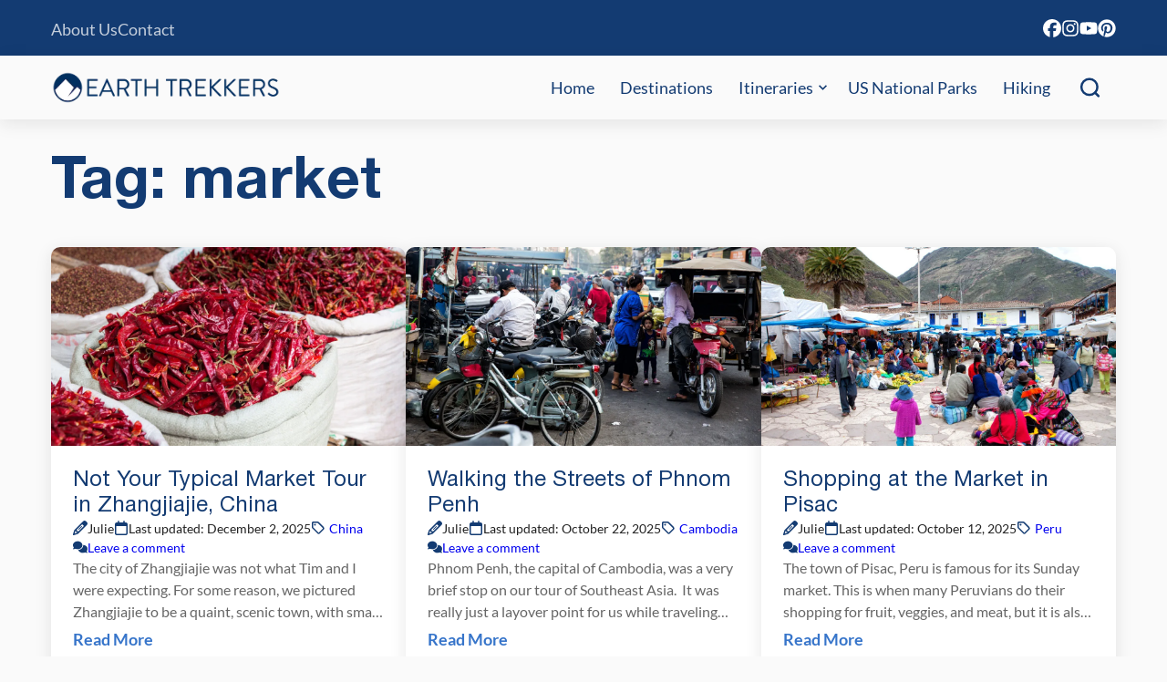

--- FILE ---
content_type: text/html; charset=UTF-8
request_url: https://www.earthtrekkers.com/tag/market/
body_size: 29899
content:


<!DOCTYPE html>

<html lang="en-US">

<head>

		<meta name='robots' content='index, follow, max-image-preview:large, max-snippet:-1, max-video-preview:-1' />
	<style></style>
	
	<!-- This site is optimized with the Yoast SEO Premium plugin v26.4 (Yoast SEO v26.4) - https://yoast.com/wordpress/plugins/seo/ -->
	<title>market Archives &#8211; Earth Trekkers</title>
<link data-rocket-prefetch href="https://exchange.mediavine.com" rel="dns-prefetch">
<link data-rocket-prefetch href="https://scripts.mediavine.com" rel="dns-prefetch">
<link data-rocket-prefetch href="https://www.googletagmanager.com" rel="dns-prefetch">
<link data-rocket-prefetch href="https://securepubads.g.doubleclick.net" rel="dns-prefetch">
<link crossorigin data-rocket-preload as="font" href="https://www.earthtrekkers.com/wp-content/themes/earth-trekkers-2025/assets/fonts/lato-v24-latin-regular.woff2" rel="preload">
<link crossorigin data-rocket-preload as="font" href="https://www.earthtrekkers.com/wp-content/themes/earth-trekkers-2025/assets/fonts/lato-v24-latin-italic.woff2" rel="preload">
<link crossorigin data-rocket-preload as="font" href="https://www.earthtrekkers.com/wp-content/themes/earth-trekkers-2025/assets/fonts/lato-v24-latin-300.woff2" rel="preload">
<link crossorigin data-rocket-preload as="font" href="https://www.earthtrekkers.com/wp-content/themes/earth-trekkers-2025/assets/fonts/lato-v24-latin-300italic.woff2" rel="preload">
<link crossorigin data-rocket-preload as="font" href="https://www.earthtrekkers.com/wp-content/themes/earth-trekkers-2025/assets/fonts/lato-v24-latin-700.woff2" rel="preload">
<link crossorigin data-rocket-preload as="font" href="https://www.earthtrekkers.com/wp-content/themes/earth-trekkers-2025/assets/fonts/lato-v24-latin-700italic.woff2" rel="preload">
<link crossorigin data-rocket-preload as="font" href="https://www.earthtrekkers.com/wp-content/themes/earth-trekkers-2025/assets/fonts/lato-v24-latin-900.woff2" rel="preload">
<link crossorigin data-rocket-preload as="font" href="https://www.earthtrekkers.com/wp-content/themes/earth-trekkers-2025/assets/fonts/lato-v24-latin-900italic.woff2" rel="preload">
<link crossorigin data-rocket-preload as="font" href="https://www.earthtrekkers.com/wp-content/themes/earth-trekkers-2025/assets/fonts/helvetica.woff2" rel="preload">
<link crossorigin data-rocket-preload as="font" href="https://www.earthtrekkers.com/wp-content/themes/earth-trekkers-2025/assets/fonts/helvetica-italic.woff2" rel="preload">
<link crossorigin data-rocket-preload as="font" href="https://www.earthtrekkers.com/wp-content/themes/earth-trekkers-2025/assets/fonts/helvetica-bold.woff2" rel="preload">
<link crossorigin data-rocket-preload as="font" href="https://www.earthtrekkers.com/wp-content/themes/earth-trekkers-2025/assets/fonts/helvetica-bold-italic.woff2" rel="preload">
<style id="wpr-usedcss">img:is([sizes=auto i],[sizes^="auto," i]){contain-intrinsic-size:3000px 1500px}:where(.wp-block-button__link){border-radius:9999px;box-shadow:none;padding:calc(.667em + 2px) calc(1.333em + 2px);text-decoration:none}:root :where(.wp-block-button .wp-block-button__link.is-style-outline),:root :where(.wp-block-button.is-style-outline>.wp-block-button__link){border:2px solid;padding:.667em 1.333em}:root :where(.wp-block-button .wp-block-button__link.is-style-outline:not(.has-text-color)),:root :where(.wp-block-button.is-style-outline>.wp-block-button__link:not(.has-text-color)){color:currentColor}:root :where(.wp-block-button .wp-block-button__link.is-style-outline:not(.has-background)),:root :where(.wp-block-button.is-style-outline>.wp-block-button__link:not(.has-background)){background-color:initial;background-image:none}:where(.wp-block-calendar table:not(.has-background) th){background:#ddd}:where(.wp-block-columns){margin-bottom:1.75em}:where(.wp-block-columns.has-background){padding:1.25em 2.375em}:where(.wp-block-post-comments input[type=submit]){border:none}:where(.wp-block-cover-image:not(.has-text-color)),:where(.wp-block-cover:not(.has-text-color)){color:#fff}:where(.wp-block-cover-image.is-light:not(.has-text-color)),:where(.wp-block-cover.is-light:not(.has-text-color)){color:#000}:root :where(.wp-block-cover h1:not(.has-text-color)),:root :where(.wp-block-cover h2:not(.has-text-color)),:root :where(.wp-block-cover h3:not(.has-text-color)),:root :where(.wp-block-cover h4:not(.has-text-color)),:root :where(.wp-block-cover h5:not(.has-text-color)),:root :where(.wp-block-cover h6:not(.has-text-color)),:root :where(.wp-block-cover p:not(.has-text-color)){color:inherit}:where(.wp-block-file){margin-bottom:1.5em}:where(.wp-block-file__button){border-radius:2em;display:inline-block;padding:.5em 1em}:where(.wp-block-file__button):is(a):active,:where(.wp-block-file__button):is(a):focus,:where(.wp-block-file__button):is(a):hover,:where(.wp-block-file__button):is(a):visited{box-shadow:none;color:#fff;opacity:.85;text-decoration:none}:where(.wp-block-group.wp-block-group-is-layout-constrained){position:relative}:root :where(.wp-block-image.is-style-rounded img,.wp-block-image .is-style-rounded img){border-radius:9999px}:where(.wp-block-latest-comments:not([style*=line-height] .wp-block-latest-comments__comment)){line-height:1.1}:where(.wp-block-latest-comments:not([style*=line-height] .wp-block-latest-comments__comment-excerpt p)){line-height:1.8}:root :where(.wp-block-latest-posts.is-grid){padding:0}:root :where(.wp-block-latest-posts.wp-block-latest-posts__list){padding-left:0}ol,ul{box-sizing:border-box}:root :where(.wp-block-list.has-background){padding:1.25em 2.375em}:where(.wp-block-navigation.has-background .wp-block-navigation-item a:not(.wp-element-button)),:where(.wp-block-navigation.has-background .wp-block-navigation-submenu a:not(.wp-element-button)){padding:.5em 1em}:where(.wp-block-navigation .wp-block-navigation__submenu-container .wp-block-navigation-item a:not(.wp-element-button)),:where(.wp-block-navigation .wp-block-navigation__submenu-container .wp-block-navigation-submenu a:not(.wp-element-button)),:where(.wp-block-navigation .wp-block-navigation__submenu-container .wp-block-navigation-submenu button.wp-block-navigation-item__content),:where(.wp-block-navigation .wp-block-navigation__submenu-container .wp-block-pages-list__item button.wp-block-navigation-item__content){padding:.5em 1em}:root :where(p.has-background){padding:1.25em 2.375em}:where(p.has-text-color:not(.has-link-color)) a{color:inherit}:where(.wp-block-post-comments-form) input:not([type=submit]),:where(.wp-block-post-comments-form) textarea{border:1px solid #949494;font-family:inherit;font-size:1em}:where(.wp-block-post-comments-form) input:where(:not([type=submit]):not([type=checkbox])),:where(.wp-block-post-comments-form) textarea{padding:calc(.667em + 2px)}:where(.wp-block-post-excerpt){box-sizing:border-box;margin-bottom:var(--wp--style--block-gap);margin-top:var(--wp--style--block-gap)}:where(.wp-block-preformatted.has-background){padding:1.25em 2.375em}:where(.wp-block-search__button){border:1px solid #ccc;padding:6px 10px}:where(.wp-block-search__input){font-family:inherit;font-size:inherit;font-style:inherit;font-weight:inherit;letter-spacing:inherit;line-height:inherit;text-transform:inherit}:where(.wp-block-search__button-inside .wp-block-search__inside-wrapper){border:1px solid #949494;box-sizing:border-box;padding:4px}:where(.wp-block-search__button-inside .wp-block-search__inside-wrapper) .wp-block-search__input{border:none;border-radius:0;padding:0 4px}:where(.wp-block-search__button-inside .wp-block-search__inside-wrapper) .wp-block-search__input:focus{outline:0}:where(.wp-block-search__button-inside .wp-block-search__inside-wrapper) :where(.wp-block-search__button){padding:4px 8px}:root :where(.wp-block-separator.is-style-dots){height:auto;line-height:1;text-align:center}:root :where(.wp-block-separator.is-style-dots):before{color:currentColor;content:"···";font-family:serif;font-size:1.5em;letter-spacing:2em;padding-left:2em}:root :where(.wp-block-site-logo.is-style-rounded){border-radius:9999px}:where(.wp-block-social-links:not(.is-style-logos-only)) .wp-social-link{background-color:#f0f0f0;color:#444}:where(.wp-block-social-links:not(.is-style-logos-only)) .wp-social-link-amazon{background-color:#f90;color:#fff}:where(.wp-block-social-links:not(.is-style-logos-only)) .wp-social-link-bandcamp{background-color:#1ea0c3;color:#fff}:where(.wp-block-social-links:not(.is-style-logos-only)) .wp-social-link-behance{background-color:#0757fe;color:#fff}:where(.wp-block-social-links:not(.is-style-logos-only)) .wp-social-link-bluesky{background-color:#0a7aff;color:#fff}:where(.wp-block-social-links:not(.is-style-logos-only)) .wp-social-link-codepen{background-color:#1e1f26;color:#fff}:where(.wp-block-social-links:not(.is-style-logos-only)) .wp-social-link-deviantart{background-color:#02e49b;color:#fff}:where(.wp-block-social-links:not(.is-style-logos-only)) .wp-social-link-discord{background-color:#5865f2;color:#fff}:where(.wp-block-social-links:not(.is-style-logos-only)) .wp-social-link-dribbble{background-color:#e94c89;color:#fff}:where(.wp-block-social-links:not(.is-style-logos-only)) .wp-social-link-dropbox{background-color:#4280ff;color:#fff}:where(.wp-block-social-links:not(.is-style-logos-only)) .wp-social-link-etsy{background-color:#f45800;color:#fff}:where(.wp-block-social-links:not(.is-style-logos-only)) .wp-social-link-facebook{background-color:#0866ff;color:#fff}:where(.wp-block-social-links:not(.is-style-logos-only)) .wp-social-link-fivehundredpx{background-color:#000;color:#fff}:where(.wp-block-social-links:not(.is-style-logos-only)) .wp-social-link-flickr{background-color:#0461dd;color:#fff}:where(.wp-block-social-links:not(.is-style-logos-only)) .wp-social-link-foursquare{background-color:#e65678;color:#fff}:where(.wp-block-social-links:not(.is-style-logos-only)) .wp-social-link-github{background-color:#24292d;color:#fff}:where(.wp-block-social-links:not(.is-style-logos-only)) .wp-social-link-goodreads{background-color:#eceadd;color:#382110}:where(.wp-block-social-links:not(.is-style-logos-only)) .wp-social-link-google{background-color:#ea4434;color:#fff}:where(.wp-block-social-links:not(.is-style-logos-only)) .wp-social-link-gravatar{background-color:#1d4fc4;color:#fff}:where(.wp-block-social-links:not(.is-style-logos-only)) .wp-social-link-instagram{background-color:#f00075;color:#fff}:where(.wp-block-social-links:not(.is-style-logos-only)) .wp-social-link-lastfm{background-color:#e21b24;color:#fff}:where(.wp-block-social-links:not(.is-style-logos-only)) .wp-social-link-linkedin{background-color:#0d66c2;color:#fff}:where(.wp-block-social-links:not(.is-style-logos-only)) .wp-social-link-mastodon{background-color:#3288d4;color:#fff}:where(.wp-block-social-links:not(.is-style-logos-only)) .wp-social-link-medium{background-color:#000;color:#fff}:where(.wp-block-social-links:not(.is-style-logos-only)) .wp-social-link-meetup{background-color:#f6405f;color:#fff}:where(.wp-block-social-links:not(.is-style-logos-only)) .wp-social-link-patreon{background-color:#000;color:#fff}:where(.wp-block-social-links:not(.is-style-logos-only)) .wp-social-link-pinterest{background-color:#e60122;color:#fff}:where(.wp-block-social-links:not(.is-style-logos-only)) .wp-social-link-pocket{background-color:#ef4155;color:#fff}:where(.wp-block-social-links:not(.is-style-logos-only)) .wp-social-link-reddit{background-color:#ff4500;color:#fff}:where(.wp-block-social-links:not(.is-style-logos-only)) .wp-social-link-skype{background-color:#0478d7;color:#fff}:where(.wp-block-social-links:not(.is-style-logos-only)) .wp-social-link-snapchat{background-color:#fefc00;color:#fff;stroke:#000}:where(.wp-block-social-links:not(.is-style-logos-only)) .wp-social-link-soundcloud{background-color:#ff5600;color:#fff}:where(.wp-block-social-links:not(.is-style-logos-only)) .wp-social-link-spotify{background-color:#1bd760;color:#fff}:where(.wp-block-social-links:not(.is-style-logos-only)) .wp-social-link-telegram{background-color:#2aabee;color:#fff}:where(.wp-block-social-links:not(.is-style-logos-only)) .wp-social-link-threads{background-color:#000;color:#fff}:where(.wp-block-social-links:not(.is-style-logos-only)) .wp-social-link-tiktok{background-color:#000;color:#fff}:where(.wp-block-social-links:not(.is-style-logos-only)) .wp-social-link-tumblr{background-color:#011835;color:#fff}:where(.wp-block-social-links:not(.is-style-logos-only)) .wp-social-link-twitch{background-color:#6440a4;color:#fff}:where(.wp-block-social-links:not(.is-style-logos-only)) .wp-social-link-twitter{background-color:#1da1f2;color:#fff}:where(.wp-block-social-links:not(.is-style-logos-only)) .wp-social-link-vimeo{background-color:#1eb7ea;color:#fff}:where(.wp-block-social-links:not(.is-style-logos-only)) .wp-social-link-vk{background-color:#4680c2;color:#fff}:where(.wp-block-social-links:not(.is-style-logos-only)) .wp-social-link-wordpress{background-color:#3499cd;color:#fff}:where(.wp-block-social-links:not(.is-style-logos-only)) .wp-social-link-whatsapp{background-color:#25d366;color:#fff}:where(.wp-block-social-links:not(.is-style-logos-only)) .wp-social-link-x{background-color:#000;color:#fff}:where(.wp-block-social-links:not(.is-style-logos-only)) .wp-social-link-yelp{background-color:#d32422;color:#fff}:where(.wp-block-social-links:not(.is-style-logos-only)) .wp-social-link-youtube{background-color:red;color:#fff}:where(.wp-block-social-links.is-style-logos-only) .wp-social-link{background:0 0}:where(.wp-block-social-links.is-style-logos-only) .wp-social-link svg{height:1.25em;width:1.25em}:where(.wp-block-social-links.is-style-logos-only) .wp-social-link-amazon{color:#f90}:where(.wp-block-social-links.is-style-logos-only) .wp-social-link-bandcamp{color:#1ea0c3}:where(.wp-block-social-links.is-style-logos-only) .wp-social-link-behance{color:#0757fe}:where(.wp-block-social-links.is-style-logos-only) .wp-social-link-bluesky{color:#0a7aff}:where(.wp-block-social-links.is-style-logos-only) .wp-social-link-codepen{color:#1e1f26}:where(.wp-block-social-links.is-style-logos-only) .wp-social-link-deviantart{color:#02e49b}:where(.wp-block-social-links.is-style-logos-only) .wp-social-link-discord{color:#5865f2}:where(.wp-block-social-links.is-style-logos-only) .wp-social-link-dribbble{color:#e94c89}:where(.wp-block-social-links.is-style-logos-only) .wp-social-link-dropbox{color:#4280ff}:where(.wp-block-social-links.is-style-logos-only) .wp-social-link-etsy{color:#f45800}:where(.wp-block-social-links.is-style-logos-only) .wp-social-link-facebook{color:#0866ff}:where(.wp-block-social-links.is-style-logos-only) .wp-social-link-fivehundredpx{color:#000}:where(.wp-block-social-links.is-style-logos-only) .wp-social-link-flickr{color:#0461dd}:where(.wp-block-social-links.is-style-logos-only) .wp-social-link-foursquare{color:#e65678}:where(.wp-block-social-links.is-style-logos-only) .wp-social-link-github{color:#24292d}:where(.wp-block-social-links.is-style-logos-only) .wp-social-link-goodreads{color:#382110}:where(.wp-block-social-links.is-style-logos-only) .wp-social-link-google{color:#ea4434}:where(.wp-block-social-links.is-style-logos-only) .wp-social-link-gravatar{color:#1d4fc4}:where(.wp-block-social-links.is-style-logos-only) .wp-social-link-instagram{color:#f00075}:where(.wp-block-social-links.is-style-logos-only) .wp-social-link-lastfm{color:#e21b24}:where(.wp-block-social-links.is-style-logos-only) .wp-social-link-linkedin{color:#0d66c2}:where(.wp-block-social-links.is-style-logos-only) .wp-social-link-mastodon{color:#3288d4}:where(.wp-block-social-links.is-style-logos-only) .wp-social-link-medium{color:#000}:where(.wp-block-social-links.is-style-logos-only) .wp-social-link-meetup{color:#f6405f}:where(.wp-block-social-links.is-style-logos-only) .wp-social-link-patreon{color:#000}:where(.wp-block-social-links.is-style-logos-only) .wp-social-link-pinterest{color:#e60122}:where(.wp-block-social-links.is-style-logos-only) .wp-social-link-pocket{color:#ef4155}:where(.wp-block-social-links.is-style-logos-only) .wp-social-link-reddit{color:#ff4500}:where(.wp-block-social-links.is-style-logos-only) .wp-social-link-skype{color:#0478d7}:where(.wp-block-social-links.is-style-logos-only) .wp-social-link-snapchat{color:#fff;stroke:#000}:where(.wp-block-social-links.is-style-logos-only) .wp-social-link-soundcloud{color:#ff5600}:where(.wp-block-social-links.is-style-logos-only) .wp-social-link-spotify{color:#1bd760}:where(.wp-block-social-links.is-style-logos-only) .wp-social-link-telegram{color:#2aabee}:where(.wp-block-social-links.is-style-logos-only) .wp-social-link-threads{color:#000}:where(.wp-block-social-links.is-style-logos-only) .wp-social-link-tiktok{color:#000}:where(.wp-block-social-links.is-style-logos-only) .wp-social-link-tumblr{color:#011835}:where(.wp-block-social-links.is-style-logos-only) .wp-social-link-twitch{color:#6440a4}:where(.wp-block-social-links.is-style-logos-only) .wp-social-link-twitter{color:#1da1f2}:where(.wp-block-social-links.is-style-logos-only) .wp-social-link-vimeo{color:#1eb7ea}:where(.wp-block-social-links.is-style-logos-only) .wp-social-link-vk{color:#4680c2}:where(.wp-block-social-links.is-style-logos-only) .wp-social-link-whatsapp{color:#25d366}:where(.wp-block-social-links.is-style-logos-only) .wp-social-link-wordpress{color:#3499cd}:where(.wp-block-social-links.is-style-logos-only) .wp-social-link-x{color:#000}:where(.wp-block-social-links.is-style-logos-only) .wp-social-link-yelp{color:#d32422}:where(.wp-block-social-links.is-style-logos-only) .wp-social-link-youtube{color:red}:root :where(.wp-block-social-links .wp-social-link a){padding:.25em}:root :where(.wp-block-social-links.is-style-logos-only .wp-social-link a){padding:0}:root :where(.wp-block-social-links.is-style-pill-shape .wp-social-link a){padding-left:.6666666667em;padding-right:.6666666667em}:root :where(.wp-block-tag-cloud.is-style-outline){display:flex;flex-wrap:wrap;gap:1ch}:root :where(.wp-block-tag-cloud.is-style-outline a){border:1px solid;font-size:unset!important;margin-right:0;padding:1ch 2ch;text-decoration:none!important}:root :where(.wp-block-table-of-contents){box-sizing:border-box}:where(.wp-block-term-description){box-sizing:border-box;margin-bottom:var(--wp--style--block-gap);margin-top:var(--wp--style--block-gap)}:where(pre.wp-block-verse){font-family:inherit}.entry-content{counter-reset:footnotes}:root{--wp--preset--font-size--normal:16px;--wp--preset--font-size--huge:42px}.screen-reader-text{border:0;clip-path:inset(50%);height:1px;margin:-1px;overflow:hidden;padding:0;position:absolute;width:1px;word-wrap:normal!important}.screen-reader-text:focus{background-color:#ddd;clip-path:none;color:#444;display:block;font-size:1em;height:auto;left:5px;line-height:normal;padding:15px 23px 14px;text-decoration:none;top:5px;width:auto;z-index:100000}html :where(.has-border-color){border-style:solid}html :where([style*=border-top-color]){border-top-style:solid}html :where([style*=border-right-color]){border-right-style:solid}html :where([style*=border-bottom-color]){border-bottom-style:solid}html :where([style*=border-left-color]){border-left-style:solid}html :where([style*=border-width]){border-style:solid}html :where([style*=border-top-width]){border-top-style:solid}html :where([style*=border-right-width]){border-right-style:solid}html :where([style*=border-bottom-width]){border-bottom-style:solid}html :where([style*=border-left-width]){border-left-style:solid}html :where(img[class*=wp-image-]){height:auto;max-width:100%}:where(figure){margin:0 0 1em}html :where(.is-position-sticky){--wp-admin--admin-bar--position-offset:var(--wp-admin--admin-bar--height,0px)}@media screen and (max-width:600px){html :where(.is-position-sticky){--wp-admin--admin-bar--position-offset:0px}}:root{--wp--preset--aspect-ratio--square:1;--wp--preset--aspect-ratio--4-3:4/3;--wp--preset--aspect-ratio--3-4:3/4;--wp--preset--aspect-ratio--3-2:3/2;--wp--preset--aspect-ratio--2-3:2/3;--wp--preset--aspect-ratio--16-9:16/9;--wp--preset--aspect-ratio--9-16:9/16;--wp--preset--color--black:#000000;--wp--preset--color--cyan-bluish-gray:#abb8c3;--wp--preset--color--white:#ffffff;--wp--preset--color--pale-pink:#f78da7;--wp--preset--color--vivid-red:#cf2e2e;--wp--preset--color--luminous-vivid-orange:#ff6900;--wp--preset--color--luminous-vivid-amber:#fcb900;--wp--preset--color--light-green-cyan:#7bdcb5;--wp--preset--color--vivid-green-cyan:#00d084;--wp--preset--color--pale-cyan-blue:#8ed1fc;--wp--preset--color--vivid-cyan-blue:#0693e3;--wp--preset--color--vivid-purple:#9b51e0;--wp--preset--color--main:#222222;--wp--preset--color--primary:#133b72;--wp--preset--color--secondary:#DFECF4;--wp--preset--color--tertiary:#3775CA;--wp--preset--color--quaternary:#fa9120;--wp--preset--color--quinary:#00a1c9;--wp--preset--color--background:#ffffff;--wp--preset--color--background-2:#fafafa;--wp--preset--color--background-3:#f2f2f2;--wp--preset--color--background-4:#666666;--wp--preset--color--background-5:#f5f4f2;--wp--preset--color--background-6:#dcf1fc;--wp--preset--gradient--vivid-cyan-blue-to-vivid-purple:linear-gradient(135deg,rgba(6, 147, 227, 1) 0%,rgb(155, 81, 224) 100%);--wp--preset--gradient--light-green-cyan-to-vivid-green-cyan:linear-gradient(135deg,rgb(122, 220, 180) 0%,rgb(0, 208, 130) 100%);--wp--preset--gradient--luminous-vivid-amber-to-luminous-vivid-orange:linear-gradient(135deg,rgba(252, 185, 0, 1) 0%,rgba(255, 105, 0, 1) 100%);--wp--preset--gradient--luminous-vivid-orange-to-vivid-red:linear-gradient(135deg,rgba(255, 105, 0, 1) 0%,rgb(207, 46, 46) 100%);--wp--preset--gradient--very-light-gray-to-cyan-bluish-gray:linear-gradient(135deg,rgb(238, 238, 238) 0%,rgb(169, 184, 195) 100%);--wp--preset--gradient--cool-to-warm-spectrum:linear-gradient(135deg,rgb(74, 234, 220) 0%,rgb(151, 120, 209) 20%,rgb(207, 42, 186) 40%,rgb(238, 44, 130) 60%,rgb(251, 105, 98) 80%,rgb(254, 248, 76) 100%);--wp--preset--gradient--blush-light-purple:linear-gradient(135deg,rgb(255, 206, 236) 0%,rgb(152, 150, 240) 100%);--wp--preset--gradient--blush-bordeaux:linear-gradient(135deg,rgb(254, 205, 165) 0%,rgb(254, 45, 45) 50%,rgb(107, 0, 62) 100%);--wp--preset--gradient--luminous-dusk:linear-gradient(135deg,rgb(255, 203, 112) 0%,rgb(199, 81, 192) 50%,rgb(65, 88, 208) 100%);--wp--preset--gradient--pale-ocean:linear-gradient(135deg,rgb(255, 245, 203) 0%,rgb(182, 227, 212) 50%,rgb(51, 167, 181) 100%);--wp--preset--gradient--electric-grass:linear-gradient(135deg,rgb(202, 248, 128) 0%,rgb(113, 206, 126) 100%);--wp--preset--gradient--midnight:linear-gradient(135deg,rgb(2, 3, 129) 0%,rgb(40, 116, 252) 100%);--wp--preset--gradient--gradient-1:linear-gradient(90deg, rgba(0, 0, 0, .3) 0%, rgba(0, 0, 0, .3) 100%);--wp--preset--font-size--small:13px;--wp--preset--font-size--medium:20px;--wp--preset--font-size--large:36px;--wp--preset--font-size--x-large:42px;--wp--preset--font-size--font-size-1:16px;--wp--preset--font-size--font-size-2:18px;--wp--preset--font-size--font-size-base:22px;--wp--preset--font-size--font-size-3:24px;--wp--preset--font-size--font-size-mid:32px;--wp--preset--font-size--font-size-mid-fluid:clamp(24px, calc(1.5rem + ((1vw - 6px) * 1.4085)), 32px);--wp--preset--font-size--font-size-4:36px;--wp--preset--font-size--font-size-4-fluid:clamp(32px, calc(2rem + ((1vw - 6px) * 0.6667)), 36px);--wp--preset--font-size--font-size-5:40px;--wp--preset--font-size--font-size-5-fluid:clamp(36px, calc(2.25rem + ((1vw - 6px) * 0.6667)), 40px);--wp--preset--font-size--font-size-6:64px;--wp--preset--font-size--font-size-6-fluid:clamp(40px, calc(2.5rem + ((1vw - 6px) * 4)), 64px);--wp--preset--font-size--font-size-7:clamp(48px, calc(3rem + ((1vw - 6px) * 8.4507)), 96px);--wp--preset--font-family--primary-font:Lato;--wp--preset--font-family--secondary-font:Helvetica;--wp--preset--spacing--20:0.44rem;--wp--preset--spacing--30:0.67rem;--wp--preset--spacing--40:1rem;--wp--preset--spacing--50:1.5rem;--wp--preset--spacing--60:2.25rem;--wp--preset--spacing--70:3.38rem;--wp--preset--spacing--80:5.06rem;--wp--preset--spacing--tiny:8px;--wp--preset--spacing--small:16px;--wp--preset--spacing--medium:clamp(24px, calc(1.5rem + ((1vw - 7.68px) * 1.5625)), 32px);--wp--preset--spacing--large:clamp(32px, calc(2rem + ((1vw - 7.68px) * 3.125)), 48px);--wp--preset--spacing--x-large:clamp(48px, calc(3rem + ((1vw - 6px) * 2.8169)), 64px);--wp--preset--spacing--xx-large:clamp(54px, calc(3.375rem + ((1vw - 6px) * 4.5775)), 80px);--wp--preset--spacing--xxx-large:clamp(64px, calc(4rem + ((1vw - 6px) * 5.6338)), 96px);--wp--preset--shadow--natural:6px 6px 9px rgba(0, 0, 0, .2);--wp--preset--shadow--deep:12px 12px 50px rgba(0, 0, 0, .4);--wp--preset--shadow--sharp:6px 6px 0px rgba(0, 0, 0, .2);--wp--preset--shadow--outlined:6px 6px 0px -3px rgba(255, 255, 255, 1),6px 6px rgba(0, 0, 0, 1);--wp--preset--shadow--crisp:6px 6px 0px rgba(0, 0, 0, 1);--wp--custom--color--primary-hover:#8a1259;--wp--custom--color--secondary-hover:#208b90;--wp--custom--color--link:var(--wp--preset--color--primary);--wp--custom--font-weight--thin:100;--wp--custom--font-weight--extra-light:200;--wp--custom--font-weight--light:300;--wp--custom--font-weight--regular:400;--wp--custom--font-weight--medium:500;--wp--custom--font-weight--semi-bold:600;--wp--custom--font-weight--bold:700;--wp--custom--font-weight--extra-bold:800;--wp--custom--font-weight--black:900;--wp--custom--font-size--body-default:var(--wp--preset--font-size--font-size-base);--wp--custom--forms--border-color:var(--wp--preset--color--primary);--wp--custom--forms--border-color-focus:var(--wp--preset--color--main);--wp--custom--forms--border-radius:12px;--wp--custom--forms--border-width:1px;--wp--custom--forms--font-size:16px;--wp--custom--forms--input-padding-vertical:12px;--wp--custom--forms--input-padding-horizontal:16px;--wp--custom--forms--spacing-column:var(--wp--custom--spacing--column-gap);--wp--custom--forms--spacing-row:var(--wp--custom--spacing--column-gap);--wp--custom--forms--text-color:var(--wp--preset--color--main);--wp--custom--layout--thin:950px;--wp--custom--layout--default:1168px;--wp--custom--layout--wide:calc( var(--wp--custom--layout--default) + 250px);--wp--custom--layout--sidebar:300px;--wp--custom--spacing--block-gap:24px;--wp--custom--spacing--column-gap:var(--wp--custom--spacing--block-gap);--wp--custom--spacing--viewport-padding:var(--wp--preset--spacing--medium)}:root{--wp--style--global--content-size:var(--wp--custom--layout--default);--wp--style--global--wide-size:var(--wp--custom--layout--wide)}:where(body){margin:0}:where(.wp-site-blocks)>*{margin-block-start:var(--wp--custom--spacing--block-gap);margin-block-end:0}:where(.wp-site-blocks)>:first-child{margin-block-start:0}:where(.wp-site-blocks)>:last-child{margin-block-end:0}:root{--wp--style--block-gap:var(--wp--custom--spacing--block-gap)}:root :where(.is-layout-flow)>:first-child{margin-block-start:0}:root :where(.is-layout-flow)>:last-child{margin-block-end:0}:root :where(.is-layout-flow)>*{margin-block-start:var(--wp--custom--spacing--block-gap);margin-block-end:0}:root :where(.is-layout-constrained)>:first-child{margin-block-start:0}:root :where(.is-layout-constrained)>:last-child{margin-block-end:0}:root :where(.is-layout-constrained)>*{margin-block-start:var(--wp--custom--spacing--block-gap);margin-block-end:0}:root :where(.is-layout-flex){gap:var(--wp--custom--spacing--block-gap)}:root :where(.is-layout-grid){gap:var(--wp--custom--spacing--block-gap)}body{background-color:var(--wp--preset--color--background-2);color:var(--wp--preset--color--main);font-family:var(--wp--preset--font-family--primary-font);font-size:var(--wp--custom--font-size--body-default);line-height:var(--wp--custom--line-height--normal);--wp--style--root--padding-top:0;--wp--style--root--padding-right:var(--wp--preset--spacing--medium);--wp--style--root--padding-bottom:0;--wp--style--root--padding-left:var(--wp--preset--spacing--medium)}a:where(:not(.wp-element-button)){color:#3493e5;text-decoration:underline}:root :where(.wp-element-button,.wp-block-button__link){background-color:#32373c;border-width:0;color:#fff;font-family:inherit;font-size:inherit;line-height:inherit;padding:calc(.667em + 2px) calc(1.333em + 2px);text-decoration:none}:root :where(.wp-block-button .wp-block-button__link){background-color:transparent;border-color:var(--wp--preset--color--primary);color:var(--wp--preset--color--primary);padding-top:12px;padding-right:20px;padding-bottom:12px;padding-left:20px}:root :where(.wp-block-pullquote){font-size:1.5em;line-height:1.6}:root{--ep-default-icon-color:#82878c}@font-face{font-family:Lato;font-style:normal;font-stretch:normal;font-display:swap;font-weight:400;src:url('https://www.earthtrekkers.com/wp-content/themes/earth-trekkers-2025/assets/fonts/lato-v24-latin-regular.woff2') format('woff2')}@font-face{font-family:Lato;font-style:italic;font-stretch:normal;font-display:swap;font-weight:400;src:url('https://www.earthtrekkers.com/wp-content/themes/earth-trekkers-2025/assets/fonts/lato-v24-latin-italic.woff2') format('woff2')}@font-face{font-family:Lato;font-style:normal;font-stretch:normal;font-display:swap;font-weight:300;src:url('https://www.earthtrekkers.com/wp-content/themes/earth-trekkers-2025/assets/fonts/lato-v24-latin-300.woff2') format('woff2')}@font-face{font-family:Lato;font-style:italic;font-stretch:normal;font-display:swap;font-weight:300;src:url('https://www.earthtrekkers.com/wp-content/themes/earth-trekkers-2025/assets/fonts/lato-v24-latin-300italic.woff2') format('woff2')}@font-face{font-family:Lato;font-style:normal;font-stretch:normal;font-display:swap;font-weight:700;src:url('https://www.earthtrekkers.com/wp-content/themes/earth-trekkers-2025/assets/fonts/lato-v24-latin-700.woff2') format('woff2')}@font-face{font-family:Lato;font-style:italic;font-stretch:normal;font-display:swap;font-weight:700;src:url('https://www.earthtrekkers.com/wp-content/themes/earth-trekkers-2025/assets/fonts/lato-v24-latin-700italic.woff2') format('woff2')}@font-face{font-family:Lato;font-style:normal;font-stretch:normal;font-display:swap;font-weight:900;src:url('https://www.earthtrekkers.com/wp-content/themes/earth-trekkers-2025/assets/fonts/lato-v24-latin-900.woff2') format('woff2')}@font-face{font-family:Lato;font-style:italic;font-stretch:normal;font-display:swap;font-weight:900;src:url('https://www.earthtrekkers.com/wp-content/themes/earth-trekkers-2025/assets/fonts/lato-v24-latin-900italic.woff2') format('woff2')}@font-face{font-family:Helvetica;font-style:normal;font-stretch:normal;font-display:swap;font-weight:400;src:url('https://www.earthtrekkers.com/wp-content/themes/earth-trekkers-2025/assets/fonts/helvetica.woff2') format('woff2')}@font-face{font-family:Helvetica;font-style:italic;font-stretch:normal;font-display:swap;font-weight:400;src:url('https://www.earthtrekkers.com/wp-content/themes/earth-trekkers-2025/assets/fonts/helvetica-italic.woff2') format('woff2')}@font-face{font-family:Helvetica;font-style:normal;font-stretch:normal;font-display:swap;font-weight:600;src:url('https://www.earthtrekkers.com/wp-content/themes/earth-trekkers-2025/assets/fonts/helvetica-bold.woff2') format('woff2')}@font-face{font-family:Helvetica;font-style:italic;font-stretch:normal;font-display:swap;font-weight:600;src:url('https://www.earthtrekkers.com/wp-content/themes/earth-trekkers-2025/assets/fonts/helvetica-bold-italic.woff2') format('woff2')}body,button,input,p,select,textarea{height:auto;min-height:auto;color:var(--wp--preset--color--main);font-size:var(--wp--custom--font-size--body-default);line-height:1.5;font-weight:400}body .gform_wrapper.gravity-theme button.gform_button,input[type=button],input[type=button][disabled]:focus,input[type=button][disabled]:hover,input[type=submit],input[type=submit][disabled]:focus,input[type=submit][disabled]:hover{display:inline-block;padding:12px 20px;height:auto;border:1px solid var(--wp--preset--color--primary);background:0 0;color:var(--wp--preset--color--primary);font-size:var(--wp--preset--font-size--font-size-2);cursor:pointer;border-radius:48px}body .gform_wrapper.gravity-theme button.gform_button:focus,body .gform_wrapper.gravity-theme button.gform_button:hover,input[type=button]:focus,input[type=button]:hover,input[type=button][disabled]:focus,input[type=button][disabled]:hover,input[type=submit]:focus,input[type=submit]:hover,input[type=submit][disabled]:focus,input[type=submit][disabled]:hover{border-color:var(--wp--preset--color--primary);background:var(--wp--preset--color--primary);color:#fff;text-decoration:none}.block-destinations-slider__nav-button,.block-recent-posts__slide-nav button,.block-related-posts__slide-nav button,.block-testimonials__nav-button{padding:0;margin:0;border:none;background-color:transparent}body .gform_wrapper.gravity-theme .gfield_label{width:100%;text-align:left;font-weight:600;margin-bottom:5px;display:inline-block;font-size:var(--wp--custom--forms--font-size)}.block-destinations-slider__nav-button,.block-recent-posts__slide-nav button circle,.block-related-posts__slide-nav button circle,.block-testimonials__nav-button,.button,.loop-item-alt::before,.mobile-navigation-icon,.mobile-navigation-icon span,.nav-primary>ul.menu>.menu-item>.sub-menu,.social-media__link svg,a,button,input:focus,input[type=button],input[type=submit],textarea:focus{transition:all .2s ease-in-out}h1,h2,h3,h4,h5,h6{color:var(--wp--preset--color--primary);font-family:var(--wp--preset--font-family--secondary-font);line-height:1.2;font-weight:600}h1:not(.has-text-color) a,h2:not(.has-text-color) a,h3:not(.has-text-color) a,h4:not(.has-text-color) a,h5:not(.has-text-color) a,h6:not(.has-text-color) a{color:var(--wp--preset--color--main)}h1:not(.has-text-color) a:hover,h2:not(.has-text-color) a:hover,h3:not(.has-text-color) a:hover,h4:not(.has-text-color) a:hover,h5:not(.has-text-color) a:hover,h6:not(.has-text-color) a:hover{color:var(--wp--preset--color--primary);text-decoration:none}h1 a,h2 a,h3 a,h4 a,h5 a,h6 a{text-decoration:none}h1{font-size:var(--wp--preset--font-size--font-size-6-fluid)}h2{font-size:var(--wp--preset--font-size--font-size-5-fluid)}h3{font-size:var(--wp--preset--font-size--font-size-4-fluid)}h4{font-size:var(--wp--preset--font-size--font-size-mid)}h5{font-size:var(--wp--preset--font-size--font-size-3)}h6{font-size:var(--wp--preset--font-size--font-size-3)}html{line-height:1.15;-webkit-text-size-adjust:100%}@media (prefers-reduced-motion:no-preference){html{scroll-behavior:smooth}}body{margin:0}hr{box-sizing:content-box;height:0;overflow:visible}pre{font-family:monospace,monospace;font-size:1em}a{background-color:transparent}abbr[title]{border-bottom:none;text-decoration:underline;-webkit-text-decoration:underline dotted;text-decoration:underline dotted}strong{font-weight:bolder}code,kbd,samp{font-family:monospace,monospace;font-size:1em}small{font-size:80%}sub,sup{font-size:75%;line-height:0;position:relative;vertical-align:baseline}sub{bottom:-.25em}sup{top:-.5em}mark{padding:0;background-color:transparent}img{border-style:none}button,input,optgroup,select,textarea{font-family:inherit;font-size:100%;line-height:1.15;margin:0}button,input{overflow:visible}button,select{text-transform:none}[type=button],[type=submit],button{-moz-appearance:button;appearance:button;-webkit-appearance:button}[type=button]::-moz-focus-inner,[type=submit]::-moz-focus-inner,button::-moz-focus-inner{border-style:none;padding:0}[type=button]:-moz-focusring,[type=submit]:-moz-focusring,button:-moz-focusring{outline:ButtonText dotted 1px}fieldset{padding:.35em .75em .625em}legend{box-sizing:border-box;color:inherit;display:table;max-width:100%;padding:0;white-space:normal}progress{vertical-align:baseline}textarea{overflow:auto}[type=checkbox],[type=radio]{box-sizing:border-box;padding:0}[type=number]::-webkit-inner-spin-button,[type=number]::-webkit-outer-spin-button{height:auto}[type=search]{-moz-appearance:textfield;appearance:textfield;-webkit-appearance:textfield;outline-offset:-2px}[type=search]::-webkit-search-decoration{-webkit-appearance:none}::-webkit-file-upload-button{-webkit-appearance:button;font:inherit}details{display:block}summary{display:list-item}template{display:none}[hidden]{display:none}a{background-color:transparent;text-decoration:none}a:hover{color:#2bc4ba}a[href^=tel],a[href^=tel]:hover{color:var(--wp--preset--color--main)}ol,ul{margin:0;padding:0}strong{font-weight:600}em,i{font-style:italic}code{padding:.125em .25em;background-color:#424242}pre{margin:0 0 1.75em;padding:1.75em;max-width:100%;border:1px solid #424242;line-height:1.3125;overflow:auto;white-space:pre;white-space:pre-wrap;word-wrap:break-word}:root{--wp--style--block-gap:var(--wp--custom--spacing--block-gap);--gallery-block--gutter-size:var(--wp--custom--spacing--column-gap)}@media (max-width:781px){:root{--gallery-block--gutter-size:calc(var(--wp--custom--spacing--column-gap) * 0.75)}.loop-wrapper{grid-template-columns:repeat(2,1fr)}}svg:not(:root){overflow:hidden}img{border:none;max-width:100%;height:auto}iframe{max-width:100%}.entry-content iframe{width:100%}html,input[type=search]{box-sizing:border-box}*,::after,::before{box-sizing:inherit}.screen-reader-text,.screen-reader-text span{border:0;clip:rect(0,0,0,0);height:1px;overflow:hidden;position:absolute!important;width:1px;word-wrap:normal!important}.screen-reader-text:focus{display:block;clip:auto!important;height:auto;width:auto;padding:15px 23px 14px;font-size:1em;font-weight:700;color:#333;background:#fff;z-index:100000;text-decoration:none;box-shadow:0 0 2px 2px rgba(0,0,0,.6)}.archive-header{padding:var(--wp--preset--spacing--medium) 0}.archive-header>*{display:block;margin-left:auto;margin-right:auto;max-width:var(--wp--custom--layout--thin)}.archive-header>:last-child{margin-bottom:0}.loop-wrapper{display:flex;flex-wrap:wrap;-moz-column-gap:24px;column-gap:24px;row-gap:24px;max-width:var(--wp--custom--layout--thin);width:100%;margin:0 auto}.default-layout .loop-wrapper{max-width:var(--wp--custom--layout--default)}.loop-item{display:flex;flex-wrap:wrap;align-content:flex-start;flex-grow:1;width:calc((100% - 48px)/ 3);box-shadow:0 4px 18px rgba(25,25,25,.1);border-radius:10px;overflow:hidden;background-color:#fff;transition:box-shadow .2s ease-in-out}.loop-item:hover{box-shadow:0 4px 12px 8px #e0e0e0}@media (max-width:781px){.loop-item{width:calc((100% - 24px)/ 2)}}@media (max-width:600px){:root{--gallery-block--gutter-size:calc(var(--wp--custom--spacing--column-gap) * 0.5)}.loop-wrapper{grid-template-columns:1fr}.loop-item{width:100%}}.loop-item__thumbnail{width:100%}.loop-item__thumbnail img{display:block;width:100%}.loop-item__content{display:flex;flex-wrap:wrap;row-gap:16px;align-items:flex-start;padding:24px}.loop-item__title{font-size:24px;font-weight:400;margin-top:0;margin-bottom:0;width:100%}.loop-item__title a{color:var(--wp--preset--color--primary)!important}.loop-item__byline{display:flex;flex-wrap:wrap;gap:8px}.loop-item__byline *{font-size:14px;text-decoration:none}.loop-item__byline span{display:flex;align-items:center;gap:4px;flex-wrap:wrap}.loop-item__byline span svg{fill:var(--wp--preset--color--primary)}.loop-item__byline span.loop-item__categories{gap:0}.loop-item__byline span.loop-item__categories a{margin-left:4px}.loop-item__excerpt p{margin:0;color:var(--wp--preset--color--background-4);font-size:16px;display:-webkit-box;line-clamp:3;-webkit-line-clamp:3;-webkit-box-orient:vertical;overflow:hidden;text-overflow:ellipsis}.loop-item__readmore a{font-weight:600;text-decoration:none;color:var(--wp--preset--color--tertiary);font-size:var(--wp--preset--font-size--font-size-2)}.loop-item__readmore a:hover{color:var(--wp--preset--color--primary)}.loop-item-alt{position:relative;border-radius:16px;overflow:hidden;display:flex;align-items:flex-end;flex-grow:1;min-height:clamp(440px,27.5rem + (1vw - 7.68px) * 32.4074,580px);width:calc((100% - 48px)/ 3)}@media (max-width:781px){.loop-item-alt{width:calc((100% - 24px)/ 2)}}@media (max-width:600px){.loop-item-alt{width:100%}}.loop-item-alt::before{content:"";text-decoration:none;position:absolute;top:0;left:0;width:100%;height:100%;background:#000;background:linear-gradient(0deg,rgba(0,0,0,.6) 0,rgba(0,0,0,0) 80%);z-index:2;opacity:0}.loop-item-alt>a{text-decoration:none;position:absolute;top:0;left:0;width:100%;height:100%;z-index:4}.loop-item-alt:focus-within::before,.loop-item-alt:focus::before,.loop-item-alt:hover::before{opacity:1;background:#000;background:linear-gradient(0deg,rgba(0,0,0,.6) 0,rgba(0,0,0,0) 100%)}.flickity-enabled{position:relative}.flickity-enabled:focus{outline:0}.flickity-enabled.is-draggable{-webkit-tap-highlight-color:transparent;-webkit-user-select:none;-moz-user-select:none;user-select:none}.flickity-enabled.is-draggable .flickity-viewport{cursor:move;cursor:grab}.flickity-enabled.is-draggable .flickity-viewport.is-pointer-down{cursor:grabbing}.flickity-viewport{overflow:hidden;position:relative;height:100%}.flickity-slider{position:absolute;width:100%;height:100%}.flickity-prev-next-button{position:absolute;top:50%;width:28px;height:28px;border:none;background-color:transparent;cursor:pointer}.flickity-prev-next-button:hover{background-color:transparent}.flickity-prev-next-button:focus{outline:0;box-shadow:none}.flickity-prev-next-button:active{opacity:.6}.flickity-prev-next-button.previous{left:-40px}.flickity-prev-next-button.next{right:-40px}@media (max-width:1375px){.flickity-prev-next-button.previous{left:20px}.flickity-prev-next-button.next{right:20px}}@media (max-width:850px){.flickity-prev-next-button.previous{left:10px}.flickity-prev-next-button.next{right:10px}}.flickity-prev-next-button:disabled{cursor:auto}.flickity-prev-next-button:disabled .arrow{fill:#ddd}.flickity-prev-next-button svg{position:absolute;left:0;top:0;width:100%;height:100%}.flickity-prev-next-button.next svg{left:auto;right:0;top:0}.flickity-prev-next-button .arrow{fill:var(--wp--preset--color--primary)}.site-footer{width:100%;padding:var(--wp--preset--spacing--xx-large) var(--wp--custom--spacing--viewport-padding);background-color:var(--wp--preset--color--primary)}.site-footer *{color:#fff}.site-footer>.wrap{max-width:var(--wp--custom--layout--default);margin:0 auto;display:flex;-moz-column-gap:clamp(32px,2rem + (1vw - 7.68px) * 20.3704,120px);column-gap:clamp(32px,2rem + (1vw - 7.68px) * 20.3704,120px);row-gap:32px;flex-wrap:wrap}.site-footer__newsletter{width:350px}@media (max-width:1050px){.site-footer__newsletter{width:100%}}.site-footer__newsletter-inner{border:1px solid #fff;padding:24px;border-radius:16px;display:flex;flex-direction:column;gap:16px}.site-footer__newsletter-inner .gform_wrapper.gravity-theme input[type=email],.site-footer__newsletter-inner .gform_wrapper.gravity-theme input[type=text],.site-footer__newsletter-inner .gform_wrapper.gravity-theme textarea select{border-color:#fff;background:0 0;color:#fff}.site-footer__newsletter-inner .gform_wrapper.gravity-theme input[type=email]:focus,.site-footer__newsletter-inner .gform_wrapper.gravity-theme input[type=text]:focus,.site-footer__newsletter-inner .gform_wrapper.gravity-theme textarea select:focus{border-color:var(--wp--preset--color--tertiary);background:0 0;color:#fff}.site-footer__newsletter-inner .gform_wrapper.gravity-theme .gform_footer{padding-bottom:0}.site-footer__newsletter-inner .gform_wrapper.gravity-theme button.gform_button{color:#fff;border-color:#fff;margin-bottom:0}.site-footer__newsletter-inner .gform_wrapper.gravity-theme .gform_validation_errors{padding:12px}.site-footer__newsletter-inner input::-moz-placeholder{color:#fff}.site-footer__newsletter-inner input::placeholder{color:#fff}.site-footer__newsletter-header{font-size:24px}.site-footer__content{flex:1;display:flex;flex-wrap:wrap;gap:32px}.site-footer__column{flex:1;display:flex;flex-direction:column;row-gap:16px}.site-footer__column.site-footer__column--3{min-width:325px}.site-footer__column-header{font-size:12px;text-transform:uppercase;letter-spacing:1px;color:var(--wp--preset--color--secondary)}.site-footer__content-bottom{width:100%;display:flex;-moz-column-gap:64px;column-gap:64px;row-gap:32px;flex-wrap:wrap;justify-content:space-between}.site-footer__logo{display:flex;justify-content:flex-end}.site-footer__logo img{display:block;width:246px}.site-footer__copyright p,.site-footer__under-copyright p{margin:0 0 16px;color:var(--wp--preset--color--background-3);font-size:12px;width:100%;text-align:right}@media (max-width:600px){.site-footer__column.site-footer__column--3{min-width:100%}.site-footer__logo{justify-content:flex-start}.site-footer__copyright p,.site-footer__under-copyright p{text-align:left}}.site-footer__copyright p:last-child,.site-footer__under-copyright p:last-child{margin-bottom:0}.menu--footer{list-style-type:none}.menu--footer li{margin-bottom:6px}.menu--footer li:last-child{margin-bottom:0}.menu--footer li a{font-size:16px;text-decoration:none}.menu--footer li a:hover{color:var(--wp--preset--color--secondary)}.menu--terms{list-style-type:none;display:flex;-moz-column-gap:32px;column-gap:32px;row-gap:12px;align-items:center}.menu--terms li a{color:var(--wp--preset--color--background-3);font-size:12px;text-decoration:none}.menu--terms li a:hover{opacity:1}.site-header{width:100%;position:relative;padding:0 var(--wp--custom--spacing--viewport-padding);height:70px;box-shadow:0 4px 18px rgba(25,25,25,.1);z-index:5}.site-header>.wrap{width:100%;height:70px;max-width:var(--wp--custom--layout--default);margin:0 auto;display:flex;flex-wrap:wrap;justify-content:space-between;align-items:center}.site-header__logo{display:flex}.site-header__logo img{display:block}.top-banner{display:block;width:100%;background-color:var(--wp--preset--color--primary);padding:14px var(--wp--custom--spacing--viewport-padding)}.top-banner__inner{display:flex;justify-content:space-between;flex-wrap:wrap;gap:16px;width:100%;max-width:var(--wp--custom--layout--default);margin:0 auto}.home .top-banner{position:absolute;top:0;left:0;background-color:transparent;z-index:101}.home .top-banner .nav-top ul li a{color:#000}.home .top-banner .nav-top ul li a:hover{color:var(--wp--preset--color--primary)}.home .top-banner .social-media.social-media__header .social-media__link svg{fill:#000}.home .top-banner .social-media.social-media__header .social-media__link:focus svg,.home .top-banner .social-media.social-media__header .social-media__link:hover svg{fill:var(--wp--preset--color--primary)}.nav-top ul{list-style-type:none;display:flex;flex-wrap:wrap;-moz-column-gap:30px;column-gap:30px;row-gap:8px}.nav-top ul li a{color:#fff;opacity:.75;text-decoration:none;font-size:var(--wp--preset--font-size--font-size-2)}@media (max-width:600px){.top-banner{padding-top:10px;padding-bottom:10px}.nav-top ul{-moz-column-gap:16px;column-gap:16px}.nav-top ul li a{font-size:16px}html #wpadminbar{position:fixed}}.nav-top ul li a:hover{opacity:1}.site-inner{width:100%;overflow:hidden;padding:0 var(--wp--custom--spacing--viewport-padding)}.entry-content>:last-child{margin-bottom:0}.nav-primary>ul.menu{display:flex;flex-wrap:wrap}.nav-primary>ul.menu>.menu-item{list-style:none;position:relative}.nav-primary>ul.menu>.menu-item a{border:none;color:var(--wp--preset--color--primary);display:block;font-size:18px;line-height:22px;padding:24px 14px;position:relative;text-decoration:none}@media (min-width:1001px){.nav-primary{display:block!important}.nav-primary>ul.menu>.menu-item{max-height:70px}.nav-primary>ul.menu>.menu-item:focus-within>.sub-menu,.nav-primary>ul.menu>.menu-item:hover>.sub-menu{left:auto;opacity:1}.nav-primary>ul.menu>.menu-item a:focus-within,.nav-primary>ul.menu>.menu-item a:hover{color:var(--wp--preset--color--tertiary);text-decoration:none}.nav-primary>ul.menu>.menu-item>a::before{content:"";position:absolute;top:0;left:0;width:100%;height:5px;background-color:var(--wp--preset--color--tertiary);opacity:0;transition:.2s all ease-in-out}}.nav-primary>ul.menu>.menu-item a:focus-within::before,.nav-primary>ul.menu>.menu-item a:hover::before{opacity:1}@media (max-width:1000px){.nav-primary{display:none;position:absolute;top:100%;width:100vw;margin-left:calc(var(--wp--custom--spacing--viewport-padding) * -1);margin-right:calc(var(--wp--custom--spacing--viewport-padding) * -1);background-color:var(--wp--preset--color--secondary);z-index:100}.nav-primary>ul.menu>.menu-item{width:100%}.nav-primary>ul.menu>.menu-item.open>.sub-menu{display:block}.nav-primary>ul.menu>.menu-item.open>button{transform:rotate(180deg);border-left:none;border-right:1px solid rgba(0,0,0,.05)}.nav-primary>ul.menu>.menu-item:not(.menu-button){border-top:1px solid rgba(0,0,0,.05)}.nav-primary>ul.menu>.menu-item a{padding:18px var(--wp--custom--spacing--viewport-padding)}.nav-primary>ul.menu>.menu-item a:focus,.nav-primary>ul.menu>.menu-item a:focus-visible,.nav-primary>ul.menu>.menu-item a:focus-within,.nav-primary>ul.menu>.menu-item a:hover{outline:0}}.nav-primary>ul.menu>.menu-item:hover>a::before{opacity:1}.nav-primary>ul.menu>.menu-item button{background:0 0;border:none;border-radius:0;box-shadow:none;padding:0;outline:0;cursor:pointer;position:absolute;line-height:0;right:0;top:0;width:48px;height:59px;display:flex;justify-content:center;align-items:center;border-left:1px solid rgba(0,0,0,.05)}.nav-primary>ul.menu>.menu-item button:focus{outline:rgba(0,0,255,.5) solid 2px;border-radius:4px}.nav-primary>ul.menu>.menu-item button svg{width:20px;height:20px}.nav-primary>ul.menu>.menu-item.menu-item-has-children>a{padding-right:24px}@media (min-width:1001px){.nav-primary>ul.menu>.menu-item button{display:none}.nav-primary>ul.menu>.menu-item.menu-item-has-children>a::after{content:"";background-image:url("https://www.earthtrekkers.com/wp-content/themes/earth-trekkers-2025/assets/images/icons/menu-dropdown.svg");width:9px;height:6px;background-size:cover;position:absolute;top:32px;right:9px}}.nav-primary>ul.menu>.menu-item.menu-search a::after{content:"";background-image:url("https://www.earthtrekkers.com/wp-content/themes/earth-trekkers-2025/assets/images/icons/search-icon.svg");width:30px;height:30px;display:block;transform:translateY(-4px)}.nav-primary>ul.menu>.menu-item.menu-search a span{display:none}.nav-primary>ul.menu>.menu-item.menu-search:hover a::after{background-image:url("https://www.earthtrekkers.com/wp-content/themes/earth-trekkers-2025/assets/images/icons/search-icon-hover.svg")}.nav-primary>ul.menu>.menu-item>.sub-menu{background:var(--wp--preset--color--white);left:-9999px;opacity:0;border-radius:5px;box-shadow:0 5px 10px rgba(0,0,0,.15);padding:10px 0;position:absolute;width:auto;min-width:200px;z-index:99}.nav-primary>ul.menu>.menu-item>.sub-menu>.menu-item{width:100%;display:block;clear:both;border-top:none!important}.nav-primary>ul.menu>.menu-item>.sub-menu>.menu-item a{width:100%;background:0 0;padding:8px 30px 8px 20px;position:relative;white-space:nowrap;font-size:16px}@media (max-width:1000px){.nav-primary>ul.menu>.menu-item>.sub-menu{left:auto;opacity:1;position:relative;width:100%;border-radius:0;box-shadow:none;padding:0;background-color:rgba(19,59,114,.05);display:none}.nav-primary>ul.menu>.menu-item>.sub-menu>.menu-item a{padding:18px var(--wp--custom--spacing--viewport-padding)}}.nav-primary>ul.menu>.menu-item>.sub-menu>.menu-item:hover>a{color:var(--wp--preset--color--tertiary)}.mobile-navigation-icon{display:none;position:absolute;top:11px;right:20px;width:48px;height:48px;padding:0;border:none;background-color:transparent;cursor:pointer;overflow:hidden}.mobile-navigation-icon:focus{outline:rgba(0,0,255,.5) solid 2px;border-radius:4px}.mobile-navigation-icon span{width:36px;height:3px;background-color:var(--wp--preset--color--primary);border-radius:10px;position:absolute;top:12px;left:6px}.mobile-navigation-icon span:nth-child(2){top:22px}.mobile-navigation-icon span:nth-child(3){top:32px}.mobile-navigation-icon.open span:first-child{transform:rotate(45deg);top:22px}.mobile-navigation-icon.open span:nth-child(2){opacity:0}.mobile-navigation-icon.open span:nth-child(3){transform:rotate(-45deg);top:22px}@media (max-width:1000px){.mobile-navigation-icon{display:block}}.search .archive-header{padding-top:var(--wp--preset--spacing--large)}.search .archive-header *{width:100%;text-align:center}.sidebar-posts{display:flex;flex-direction:column;align-items:center;gap:24px;margin-top:var(--wp--preset--spacing--large)}@media (max-width:900px){.sidebar-posts{flex-direction:row;align-items:flex-start;justify-content:center;flex-wrap:wrap;margin-top:32px}}.entry-title{margin-top:0;margin-bottom:0}#ez-toc-container{margin-left:0!important;margin-right:0!important}.social-media{display:flex;align-items:center;justify-content:flex-start;gap:12px}.social-media__links{display:flex;align-items:center;justify-content:flex-start;flex-wrap:wrap;gap:12px}.social-media__link{display:flex;align-items:center}.social-media__link svg{fill:var(--wp--preset--color--primary)}.social-media__link:active,.social-media__link:focus,.social-media__link:hover{text-decoration:none}.social-media__link:active svg,.social-media__link:focus svg,.social-media__link:hover svg{fill:var(--wp--preset--color--main)}.social-media.social-media__header .social-media__link svg{fill:#fff}.social-media.social-media__header .social-media__link:hover svg{opacity:.75}.social-media.social-media__footer .social-media__link svg{fill:var(--wp--preset--color--background-3);opacity:.8}.social-media.social-media__footer .social-media__link:hover svg{opacity:1}input{line-height:normal}body .gform_wrapper.gravity-theme input[type=date],body .gform_wrapper.gravity-theme input[type=email],body .gform_wrapper.gravity-theme input[type=number],body .gform_wrapper.gravity-theme input[type=password],body .gform_wrapper.gravity-theme input[type=search],body .gform_wrapper.gravity-theme input[type=tel],body .gform_wrapper.gravity-theme input[type=text],body .gform_wrapper.gravity-theme input[type=time],body .gform_wrapper.gravity-theme input[type=url],body .gform_wrapper.gravity-theme select,body .gform_wrapper.gravity-theme textarea,body input[type=date],body input[type=email],body input[type=number],body input[type=password],body input[type=search],body input[type=tel],body input[type=text],body input[type=time],body input[type=url],body select,body textarea{background:var(--wp--preset--color--white);border:var(--wp--custom--forms--border-width) solid var(--wp--custom--forms--border-color);color:var(--wp--custom--forms--text-color);padding:var(--wp--custom--forms--input-padding-vertical) var(--wp--custom--forms--input-padding-horizontal);width:100%;border-radius:var(--wp--custom--forms--border-radius);line-height:1.15;font-size:var(--wp--custom--forms--font-size)}body .gform_wrapper.gravity-theme input[type=date]:focus,body .gform_wrapper.gravity-theme input[type=email]:focus,body .gform_wrapper.gravity-theme input[type=number]:focus,body .gform_wrapper.gravity-theme input[type=password]:focus,body .gform_wrapper.gravity-theme input[type=search]:focus,body .gform_wrapper.gravity-theme input[type=tel]:focus,body .gform_wrapper.gravity-theme input[type=text]:focus,body .gform_wrapper.gravity-theme input[type=time]:focus,body .gform_wrapper.gravity-theme input[type=url]:focus,body .gform_wrapper.gravity-theme select:focus,body .gform_wrapper.gravity-theme textarea:focus,body input[type=date]:focus,body input[type=email]:focus,body input[type=number]:focus,body input[type=password]:focus,body input[type=search]:focus,body input[type=tel]:focus,body input[type=text]:focus,body input[type=time]:focus,body input[type=url]:focus,body select:focus,body textarea:focus{background-color:var(--wp--preset--color--white);border-color:var(--wp--custom--forms--border-color-focus);color:var(--wp--custom--forms--text-color);outline:0}body .gform_wrapper.gravity-theme select,body select{appearance:none;-webkit-appearance:none;-moz-appearance:none;position:relative;background-image:url("https://www.earthtrekkers.com/wp-content/themes/earth-trekkers-2025/assets/images/forms/arrow-down.svg");background-position:calc(100% - 15px) 50%;background-repeat:no-repeat;background-size:16px;max-width:100%}body .gform_wrapper.gravity-theme .gform_fields{grid-row-gap:var(--wp--custom--forms--spacing-row);grid-column-gap:var(--wp--custom--forms--spacing-column)}body .gform_wrapper.gravity-theme .gform_validation_errors{box-shadow:none}body .gform_wrapper.gravity-theme .validation_message{border-radius:var(--wp--custom--forms--border-radius);padding:8px;font-size:14px}body .gform_wrapper.gravity-theme button.gform_button{padding:var(--wp--custom--forms--input-padding-vertical) 48px;line-height:1.15}body .gform_wrapper.gravity-theme .ginput_container .gfield_checkbox .gchoice,body .gform_wrapper.gravity-theme .ginput_container .gfield_radio .gchoice{padding:5px 0;position:relative}body .gform_wrapper.gravity-theme .ginput_container .gfield_checkbox .gchoice>label,body .gform_wrapper.gravity-theme .ginput_container .gfield_radio .gchoice>label{display:block;position:relative;padding:0 0 0 25px;line-height:1.2;font-size:var(--wp--custom--forms--font-size)}body .gform_wrapper.gravity-theme .ginput_container .gfield_checkbox .gchoice>input[type=radio],body .gform_wrapper.gravity-theme .ginput_container .gfield_radio .gchoice>input[type=radio]{position:absolute;left:0;top:2px;opacity:0;height:0;width:0;cursor:pointer}body .gform_wrapper.gravity-theme .ginput_container .gfield_checkbox .gchoice>input[type=radio]+::before,body .gform_wrapper.gravity-theme .ginput_container .gfield_radio .gchoice>input[type=radio]+::before{content:"";position:absolute;top:1px;left:0;width:16px;height:16px;border-radius:50%;background-color:#ebe7e7;box-shadow:inset 2px 2px 4px rgba(0,0,0,.15)}body .gform_wrapper.gravity-theme .ginput_container .gfield_checkbox .gchoice>input[type=radio]+::after,body .gform_wrapper.gravity-theme .ginput_container .gfield_radio .gchoice>input[type=radio]+::after{content:"";width:8px;height:8px;background-color:var(--wp--preset--color--white);position:absolute;top:5px;left:4px;border-radius:10px;opacity:0}body .gform_wrapper.gravity-theme .ginput_container .gfield_checkbox .gchoice>input[type=radio]:checked+::before,body .gform_wrapper.gravity-theme .ginput_container .gfield_radio .gchoice>input[type=radio]:checked+::before{background-color:var(--wp--preset--color--primary);box-shadow:none}body .gform_wrapper.gravity-theme .ginput_container .gfield_checkbox .gchoice>input[type=radio]:checked+::after,body .gform_wrapper.gravity-theme .ginput_container .gfield_radio .gchoice>input[type=radio]:checked+::after{opacity:1}body .gform_wrapper.gravity-theme .ginput_container .gfield_checkbox .gchoice>input[type=checkbox],body .gform_wrapper.gravity-theme .ginput_container .gfield_radio .gchoice>input[type=checkbox]{position:absolute;left:0;top:2px;opacity:0;height:0;width:0;cursor:pointer}body .gform_wrapper.gravity-theme .ginput_container .gfield_checkbox .gchoice>input[type=checkbox]+::before,body .gform_wrapper.gravity-theme .ginput_container .gfield_radio .gchoice>input[type=checkbox]+::before{content:"";position:absolute;top:2px;left:0;width:16px;height:16px;border-radius:2px;background-color:#ebe7e7;box-shadow:inset 2px 2px 4px rgba(0,0,0,.15)}body .gform_wrapper.gravity-theme .ginput_container .gfield_checkbox .gchoice>input[type=checkbox]+::after,body .gform_wrapper.gravity-theme .ginput_container .gfield_radio .gchoice>input[type=checkbox]+::after{content:"";background-image:url("https://www.earthtrekkers.com/wp-content/themes/earth-trekkers-2025/assets/images/forms/check-solid-white.svg");background-size:cover;width:10px;height:10px;position:absolute;top:5px;left:3px;opacity:0}body .gform_wrapper.gravity-theme .ginput_container .gfield_checkbox .gchoice>input[type=checkbox]:checked+::before,body .gform_wrapper.gravity-theme .ginput_container .gfield_radio .gchoice>input[type=checkbox]:checked+::before{background-color:var(--wp--preset--color--primary);box-shadow:none}body .gform_wrapper.gravity-theme .ginput_container .gfield_checkbox .gchoice>input[type=checkbox]:checked+::after,body .gform_wrapper.gravity-theme .ginput_container .gfield_radio .gchoice>input[type=checkbox]:checked+::after{opacity:1}@media (max-width:641px){body .gform_wrapper.gravity-theme input:not([type=radio]):not([type=checkbox]):not([type=image]):not([type=file]){line-height:1.15;min-height:none}}img.emoji{max-width:16px;display:inline-block}.entry-content ol,.entry-content ul{padding:0 0 0 16px;-webkit-margin-before:var(--wp--custom--spacing--block-gap);margin-block-start:var(--wp--custom--spacing--block-gap);background-color:transparent!important}.entry-content ol li,.entry-content ul li{position:relative;margin-bottom:8px;padding-left:8px}.entry-content ol li:last-child,.entry-content ul li:last-child{margin-bottom:0}.entry-content ol li::marker,.entry-content ul li::marker{color:var(--wp--preset--color--main);margin-right:5px}.entry-content ol li::marker{font-weight:600;font-family:var(--wp--preset--font-family--secondary-font)}p{padding:0}hr{border:none!important;height:1px!important}.block-destinations-slider{height:clamp(450px,28.125rem + (1vw - 6px) * 68.662,840px);margin-top:0}.block-destinations-slider__slides:not(.flickity-enabled){display:flex;opacity:0}.block-destinations-slider__slide{width:100%;position:relative;height:clamp(450px,28.125rem + (1vw - 6px) * 68.662,840px);display:flex;align-items:center}.block-destinations-slider__nav-item{position:absolute;top:calc(50% - 28px);left:calc(50% - 584px);z-index:4}@media (max-width:1216px){.block-destinations-slider__nav-item{left:24px}}@media (max-width:600px){.block-destinations-slider__nav-item{top:auto;bottom:24px}}.block-destinations-slider__nav-button{width:56px;height:56px;border-radius:56px;background-color:var(--wp--preset--color--background-3);box-shadow:0 3px 8px rgba(0,0,0,.5);display:flex;align-items:center;justify-content:center}.block-destinations-slider__nav-button:focus,.block-destinations-slider__nav-button:hover{cursor:pointer;transform:translateY(-3px)}.block-image-switcher__slides{pointer-events:none}.block-image-switcher__slides:not(.flickity-enabled){display:flex;opacity:0}.block-image-switcher__slide{width:100%}.block-image-switcher__slide img{display:block}.block-precipitation{background-color:#fff;border-radius:15px;box-shadow:0 4px 18px rgba(25,25,25,.1);padding:12px 0;overflow:hidden}.block-precipitation__in[aria-hidden=true],.block-precipitation__mm[aria-hidden=true]{display:none}.block-multi-city-precip-temp .block-precipitation,.block-multi-city-precip-temp .block-temperature,.block-multi-city-precip-temp__select{width:100%;margin-bottom:24px}.block-multi-city-precip-temp__data[aria-hidden=true]{display:none}.block-recent-posts__slide-nav{position:absolute;right:0;top:calc(100% + 20px);display:flex;gap:16px}.block-recent-posts__slide-nav button{cursor:pointer}.block-recent-posts__slide-nav button:focus circle,.block-recent-posts__slide-nav button:hover circle{fill:var(--wp--preset--color--tertiary)}.block-related-posts{display:block;margin-bottom:108px}.block-related-posts__slides:not(.flickity-enabled){display:flex;opacity:0}.block-related-posts__slide{width:calc((100% - 48px)/ 3);margin-right:24px;box-shadow:none;border:1px solid var(--wp--preset--color--background-3);min-height:100%}@media (max-width:781px){.block-related-posts__slide{width:calc((100% - 24px)/ 2)}}@media (max-width:500px){.block-related-posts__slide{width:100%}}@media (max-width:1240px) and (min-width:901px){.single-post .block-related-posts__slide{width:calc((100% - 24px)/ 2)}}.block-related-posts__slide:focus-within,.block-related-posts__slide:hover{box-shadow:none}.block-related-posts__slide:focus-within .loop-item__title a,.block-related-posts__slide:hover .loop-item__title a{color:var(--wp--preset--color--primary)!important}.block-related-posts__slide-nav{position:absolute;right:0;top:calc(100% + 20px);display:flex;gap:16px}.block-related-posts__slide-nav button{cursor:pointer}.block-related-posts__slide-nav button:focus circle,.block-related-posts__slide-nav button:hover circle{fill:var(--wp--preset--color--tertiary)}.block-related-posts .loop-item__title a{color:var(--wp--preset--color--main)!important;font-weight:600}.block-temperature{background-color:#fff;border-radius:15px;box-shadow:0 4px 18px rgba(25,25,25,.1);padding:12px 0;overflow:hidden}.block-temperature__celcius[aria-hidden=true],.block-temperature__farenheit[aria-hidden=true]{display:none}.block-testimonials .flickity-viewport{overflow:visible}.block-testimonials__slides:not(.flickity-enabled){display:flex;opacity:0}.block-testimonials__slide{width:500px;max-width:75vw;padding:clamp(24px,1.5rem + (1vw - 3.75px) * 3.7831,54px);display:flex;flex-direction:column;gap:16px;background-color:var(--wp--preset--color--background-3);border-radius:20px;margin-right:30px}.block-testimonials__nav-button{width:56px;height:56px;border-radius:56px;background-color:var(--wp--preset--color--primary);display:flex;align-items:center;justify-content:center}.block-testimonials__nav-button:focus,.block-testimonials__nav-button:hover{cursor:pointer;background-color:var(--wp--preset--color--tertiary)}.entry-content>*{margin-left:auto;margin-right:auto;max-width:var(--wp--custom--layout--thin)}body.default-layout .entry-content>*{max-width:var(--wp--custom--layout--default)}body.default-layout .archive-header>*{max-width:var(--wp--custom--layout--default)}:root{--ep-c-white:#fff;--ep-c-medium-white:#eee;--ep-c-white-gray:#ccc;--ep-c-white-red:#ffe8ed;--ep-c-white-yellow:#fdeeca;--ep-c-medium-gray:#626262;--ep-c-light-gray:#999;--ep-c-black:#000;--ep-c-medium-red:#d73c38;--ep-c-dark-red:#b93431;--ep-c-medium-dark-blue:#0073aa;--ep-status-ok:#6aa000;--ep-status-warning:#e3e600;--ep-status-error:red}@media (min-width:768px){:root{--ep-range-slider-thumb-size:1.25em;--ep-range-slider-track-size:0.5em}}.gform_wrapper.gravity-theme fieldset,.gform_wrapper.gravity-theme legend{background:0 0;padding:0}.gform_wrapper.gravity-theme fieldset{border:none;display:block;margin:0}.gform_wrapper.gravity-theme legend{margin-left:0;margin-right:0}.gform_wrapper.gravity-theme .gform_drop_instructions{display:block;margin-bottom:8px}.gform_wrapper.gravity-theme .ginput_preview{margin:16px 0}.gform_wrapper.gravity-theme ::-ms-reveal{display:none}.gform_wrapper.gravity-theme .chosen-container{display:inline-block;font-size:16px;position:relative;-webkit-user-select:none;-moz-user-select:none;user-select:none;vertical-align:middle}.gform_wrapper.gravity-theme .chosen-container *{box-sizing:border-box}.gform_wrapper.gravity-theme .chosen-container a{cursor:pointer}.gform_wrapper.gravity-theme .chosen-rtl{text-align:right}@media only screen and (max-width:641px){.gform_wrapper.gravity-theme input:not([type=radio]):not([type=checkbox]):not([type=image]):not([type=file]){line-height:2;min-height:32px}.gform_wrapper.gravity-theme textarea{line-height:1.5}.gform_wrapper.gravity-theme .chosen-container span:not(.ginput_price){display:block;margin-bottom:8px}.gform_wrapper.gravity-theme li.field_sublabel_below .ginput_complex{margin-top:12px!important}.gform_wrapper.gravity-theme ul.gfield_checkbox li label,.gform_wrapper.gravity-theme ul.gfield_radio li label{cursor:pointer;width:85%}}.gform_wrapper.gravity-theme .gform_hidden{display:none}.gform_wrapper.gravity-theme .hidden_label .gfield_label,.gform_wrapper.gravity-theme .screen-reader-text{border:0;clip:rect(1px,1px,1px,1px);clip-path:inset(50%);height:1px;margin:-1px;overflow:hidden;padding:0;position:absolute;width:1px;word-wrap:normal!important}.gform_wrapper.gravity-theme button.screen-reader-text:focus{border:0;clip:auto;clip-path:none;height:auto;margin:0;position:static!important;width:auto}.gform_wrapper.gravity-theme .gfield textarea{width:100%}.gform_wrapper.gravity-theme .gfield textarea.small{height:96px}.gform_wrapper.gravity-theme .gfield textarea.medium{height:192px}.gform_wrapper.gravity-theme .gfield textarea.large{height:288px}.gform_wrapper.gravity-theme .gfield input,.gform_wrapper.gravity-theme .gfield select{max-width:100%}.gform_wrapper.gravity-theme .gfield input.small,.gform_wrapper.gravity-theme .gfield select.small{width:calc(25% - 16px * 3 / 4)}.gform_wrapper.gravity-theme .gfield input.medium,.gform_wrapper.gravity-theme .gfield select.medium{width:calc(50% - 16px / 2)}.gform_wrapper.gravity-theme .gfield input.large,.gform_wrapper.gravity-theme .gfield select.large{width:100%}.gform_wrapper.gravity-theme *{box-sizing:border-box}.gform_wrapper.gravity-theme .gform_fields{display:grid;grid-column-gap:2%;-ms-grid-columns:(1fr 2%)[12];grid-row-gap:16px;grid-template-columns:repeat(12,1fr);grid-template-rows:repeat(auto-fill,auto);width:100%}.gform_wrapper.gravity-theme .gfield{grid-column:1/-1;min-width:0}.gform_wrapper.gravity-theme .gfield.gfield--width-full{grid-column:span 12;-ms-grid-column-span:12}.gform_wrapper.gravity-theme .field_sublabel_below .ginput_complex{align-items:flex-start}html[dir=rtl] .gform_wrapper.gravity-theme code,html[dir=rtl] .gform_wrapper.gravity-theme input[type=email],html[dir=rtl] .gform_wrapper.gravity-theme input[type=tel],html[dir=rtl] .gform_wrapper.gravity-theme input[type=url]{direction:rtl}html[dir=rtl] .gform_wrapper.gravity-theme .gfield_label{direction:rtl}html[dir=rtl] .gform_wrapper.gravity-theme .gfield_required{margin-left:0;margin-right:4px}html[dir=rtl] .gform_wrapper.gravity-theme ::-webkit-input-placeholder{text-align:right}html[dir=rtl] .gform_wrapper.gravity-theme ::-moz-placeholder{text-align:right}html[dir=rtl] .gform_wrapper.gravity-theme :-ms-input-placeholder{text-align:right}html[dir=rtl] .gform_wrapper.gravity-theme :-moz-placeholder{text-align:right}html[dir=rtl] .gform_wrapper.gravity-theme .gform_wrapper.gravity-theme fieldset{display:block}html[dir=rtl] .gform_wrapper.gravity-theme .ginput_complex:not(.ginput_container_address) fieldset:not([style*="display:none"]):not(.ginput_full)~span:not(.ginput_full),html[dir=rtl] .gform_wrapper.gravity-theme .ginput_complex:not(.ginput_container_address) span:not([style*="display:none"]):not(.ginput_full)~span:not(.ginput_full){padding-left:0;padding-right:16px}@media (min-width:641px){html[dir=rtl] .gform_wrapper.gravity-theme .ginput_complex:not(.ginput_container_address) span:not([style*="display:none"]):not(.ginput_full)~span:not(.ginput_full){padding-left:0;padding-right:16px}}.gform_wrapper.gravity-theme .gform_card_icon_container{display:flex;height:32px;margin:8px 0 6.4px}.gform_wrapper.gravity-theme .gform_card_icon_container div.gform_card_icon{background-image:url(https://www.earthtrekkers.com/wp-content/plugins/gravityforms/images/gf-creditcards.svg);background-repeat:no-repeat;height:32px;margin-right:4.8px;text-indent:-9000px;width:40px}.gform_wrapper.gravity-theme .gform_card_icon_container div.gform_card_icon.gform_card_icon_selected{position:relative}.gform_wrapper.gravity-theme .gform_card_icon_container div.gform_card_icon.gform_card_icon_selected::after{background:url(https://www.earthtrekkers.com/wp-content/plugins/gravityforms/images/gf-creditcards-check.svg) center center no-repeat;bottom:4px;content:"";display:block;height:10px;position:absolute;right:0;width:13px}.gform_wrapper.gravity-theme .gfield_list_group{display:flex;flex-direction:row;flex-wrap:nowrap;margin-bottom:8px}.gform_wrapper.gravity-theme .gfield_list_group:last-child{margin-bottom:0}@media (max-width:640px){.gform_wrapper.gravity-theme .gform_fields{grid-column-gap:0}.gform_wrapper.gravity-theme .gfield:not(.gfield--width-full){grid-column:1/-1}html[dir=rtl] .gform_wrapper.gravity-theme .ginput_complex:not(.ginput_container_address) fieldset:not([style*="display:none"]):not(.ginput_full)~span:not(.ginput_full),html[dir=rtl] .gform_wrapper.gravity-theme .ginput_complex:not(.ginput_container_address) span:not([style*="display:none"]):not(.ginput_full)~span:not(.ginput_full){padding-right:0}.gform_wrapper.gravity-theme .gfield_list_group{border:1px solid rgba(0,0,0,.2);display:block;margin-bottom:16px;padding:16px}.gform_wrapper.gravity-theme .gfield_list_group:last-child{margin-bottom:0}}.gform_wrapper.gravity-theme .gfield_label{display:inline-block;font-size:16px;font-weight:700;margin-bottom:8px;padding:0}.gform_wrapper.gravity-theme .ginput_complex label{font-size:15px;padding-top:5px}.gform_wrapper.gravity-theme .gform_validation_errors{background:#fff9f9;border-radius:5px;border:1.5px solid #c02b0a;box-shadow:0 1px 4px rgba(0,0,0,.11),0 0 4px rgba(18,25,97,.0405344);margin-block-end:8px;margin-block-start:8px;padding-block:16px;padding-inline-end:16px;padding-inline-start:48px;position:relative;width:100%}.gform_wrapper.gravity-theme .gform_validation_errors:focus{outline:#c02b0a solid 2px;outline-offset:2px}.gform_wrapper.gravity-theme .gform_validation_errors>h2{color:#c02b0a;font-size:13.2px;font-weight:500;line-height:17.6px;margin-block-end:12px;margin-block-start:0;margin-inline:0}.gform_wrapper.gravity-theme .gform_validation_errors>h2::before{display:none}.gform_wrapper.gravity-theme .gform_validation_errors>ol{padding-inline-start:20px}.gform_wrapper.gravity-theme .gform_validation_errors>ol a{color:#c02b0a;font-size:13.2px}.gform_wrapper.gravity-theme .gform_validation_errors>ol a:focus{outline:#c02b0a solid 2px;outline-offset:2px}.gform_wrapper.gravity-theme .gform_validation_errors>ol li{color:#c02b0a;font-size:13.2px;list-style-type:disc!important;margin-block-end:8px;margin-block-start:0;margin-inline:0}.gform_wrapper.gravity-theme .gform_validation_errors>ol li:last-of-type{margin-block-end:0}.gform_wrapper.gravity-theme .gfield_required{color:#c02b0a;display:inline-block;font-size:13.008px;padding-inline-start:0.125em}.gform_wrapper.gravity-theme .gfield_required .gfield_required_text{font-style:italic;font-weight:400}.gform_wrapper.gravity-theme .validation_message,.gform_wrapper.gravity-theme [aria-invalid=true]+label,.gform_wrapper.gravity-theme label+[aria-invalid=true]{color:#c02b0a}.gform_wrapper.gravity-theme .validation_message{background:#fff9f9;border:1px solid #c02b0a;font-size:14.992px;margin-block-start:8px;padding:12.992px 24px}.gform_wrapper.gravity-theme .gform_previous_button.button,.gform_wrapper.gravity-theme .gform_save_link.button{-webkit-appearance:none!important;background-color:#fff;color:#6b7280;text-decoration:none}.gform_wrapper.gravity-theme .gform_previous_button.button svg,.gform_wrapper.gravity-theme .gform_save_link.button svg{display:inline-block;margin-right:4px}.gform_wrapper.gravity-theme button.button:disabled{opacity:.6}.gform_wrapper.gravity-theme .gform_footer{display:flex}.gform_wrapper.gravity-theme .gform_footer input{align-self:flex-end}.gform_wrapper.gravity-theme .ginput_complex{display:flex;flex-flow:row wrap}.gform_wrapper.gravity-theme .ginput_complex fieldset,.gform_wrapper.gravity-theme .ginput_complex span{flex:1}.gform_wrapper.gravity-theme .ginput_complex label,.gform_wrapper.gravity-theme .ginput_complex legend{display:block}.gform_wrapper.gravity-theme .ginput_complex input,.gform_wrapper.gravity-theme .ginput_complex select{width:100%}@media (min-width:641px){.gform_wrapper.gravity-theme .ginput_complex:not(.ginput_container_address) fieldset:not([style*="display:none"]):not(.ginput_full),.gform_wrapper.gravity-theme .ginput_complex:not(.ginput_container_address) span:not([style*="display:none"]):not(.ginput_full){padding-right:1%}.gform_wrapper.gravity-theme .ginput_complex:not(.ginput_container_address) fieldset:not([style*="display:none"]):not(.ginput_full)~span:not(.ginput_full),.gform_wrapper.gravity-theme .ginput_complex:not(.ginput_container_address) span:not([style*="display:none"]):not(.ginput_full)~span:not(.ginput_full){padding-left:1%;padding-right:0}html[dir=rtl] .gform_wrapper.gravity-theme .ginput_complex:not(.ginput_container_address) fieldset:not([style*="display:none"]):not(.ginput_full),html[dir=rtl] .gform_wrapper.gravity-theme .ginput_complex:not(.ginput_container_address) span:not([style*="display:none"]):not(.ginput_full){padding-left:1%;padding-right:0}html[dir=rtl] .gform_wrapper.gravity-theme .ginput_complex:not(.ginput_container_address) fieldset:not([style*="display:none"]):not(.ginput_full)~span:not(.ginput_full),html[dir=rtl] .gform_wrapper.gravity-theme .ginput_complex:not(.ginput_container_address) span:not([style*="display:none"]):not(.ginput_full)~span:not(.ginput_full){padding-left:0;padding-right:1%}}@media (max-width:640px){.gform_wrapper.gravity-theme .ginput_complex span{flex:0 0 100%;margin-bottom:8px;padding-left:0}}.gform_wrapper.gravity-theme .description{clear:both;font-family:inherit;font-size:15px;letter-spacing:normal;line-height:inherit;padding-top:13px;width:100%}html[dir=rtl] .gform_wrapper.gravity-theme .gform_card_icon{float:right}.gform_wrapper.gravity-theme .gform_footer{margin:6px 0 0;padding:16px 0}.gform_wrapper.gravity-theme .gform_footer button,.gform_wrapper.gravity-theme .gform_footer input{margin-bottom:8px}.gform_wrapper.gravity-theme .gform_footer button.button:disabled,.gform_wrapper.gravity-theme .gform_footer input.button:disabled{opacity:.6}.gform_wrapper.gravity-theme .gform_footer button+input,.gform_wrapper.gravity-theme .gform_footer input+button,.gform_wrapper.gravity-theme .gform_footer input+input{margin-left:8px}html[dir=rtl] .gform_wrapper.gravity-theme button+input,html[dir=rtl] .gform_wrapper.gravity-theme input+button,html[dir=rtl] .gform_wrapper.gravity-theme input+input{margin-right:8px}.gform_wrapper.gravity-theme .gfield_checkbox label,.gform_wrapper.gravity-theme .gfield_radio label{display:inline-block;font-size:15px}.gform_wrapper.gravity-theme .gfield_checkbox button,.gform_wrapper.gravity-theme .gfield_checkbox input[type=text],.gform_wrapper.gravity-theme .gfield_radio button,.gform_wrapper.gravity-theme .gfield_radio input[type=text]{margin-top:16px}.gform_wrapper.gravity-theme input[type=number]{display:inline-block}.gform_wrapper.gravity-theme input[type=color],.gform_wrapper.gravity-theme input[type=date],.gform_wrapper.gravity-theme input[type=datetime],.gform_wrapper.gravity-theme input[type=email],.gform_wrapper.gravity-theme input[type=number],.gform_wrapper.gravity-theme input[type=password],.gform_wrapper.gravity-theme input[type=search],.gform_wrapper.gravity-theme input[type=tel],.gform_wrapper.gravity-theme input[type=text],.gform_wrapper.gravity-theme input[type=time],.gform_wrapper.gravity-theme input[type=url],.gform_wrapper.gravity-theme select,.gform_wrapper.gravity-theme textarea{font-size:15px;margin-bottom:0;margin-top:0;padding:8px}.gform_wrapper.gravity-theme .ginput_total{color:#060}.gform_wrapper.gravity-theme .gfield_repeater_cell{margin-top:8px}.gform_wrapper.gravity-theme .gfield_repeater_cell label{color:#9b9a9a;font-size:12.8px;font-weight:400;padding-top:8px}.gform_wrapper.gravity-theme .gfield_repeater_items .gfield_repeater_cell:not(:first-child){padding-top:8px}.gform_wrapper.gravity-theme .gfield_repeater_wrapper input{border:1px solid #c5c6c5;border-radius:4px}.gform_wrapper.gravity-theme .gfield_repeater_cell>.gfield_repeater_wrapper{background-color:rgba(1,1,1,.02);border-bottom:1px solid #eee;border-left:8px solid #f1f1f1;border-radius:8px;box-shadow:0 1px 1px 0 rgba(0,0,0,.06),0 2px 1px -1px rgba(0,0,0,.06),0 1px 5px 0 rgba(0,0,0,.06);padding:10px 20px}.gform_wrapper.gravity-theme .gfield_repeater_buttons{padding-top:16px}</style><link rel="preload" data-rocket-preload as="image" href="https://www.earthtrekkers.com/wp-content/uploads/2020/05/Zhangjiajie-Market-Tour-1129x631.jpg.webp" imagesrcset="https://www.earthtrekkers.com/wp-content/uploads/2020/05/Zhangjiajie-Market-Tour-1129x631.jpg.webp 1129w, https://www.earthtrekkers.com/wp-content/uploads/2020/05/Zhangjiajie-Market-Tour-1600x894.jpg.webp 1600w" imagesizes="(max-width: 1129px) 100vw, 1129px" fetchpriority="high">
	<link rel="canonical" href="https://www.earthtrekkers.com/tag/market/" />
	<meta property="og:locale" content="en_US" />
	<meta property="og:type" content="article" />
	<meta property="og:title" content="market Archives" />
	<meta property="og:url" content="https://www.earthtrekkers.com/tag/market/" />
	<meta property="og:site_name" content="Earth Trekkers" />
	<!-- / Yoast SEO Premium plugin. -->


<link rel='dns-prefetch' href='//scripts.mediavine.com' />

<link rel="alternate" type="application/rss+xml" title="Earth Trekkers &raquo; market Tag Feed" href="https://www.earthtrekkers.com/tag/market/feed/" />

<style id='elasticpress-related-posts-style-inline-css'></style>
<style id='global-styles-inline-css'></style>



<style id='wd-font-inline-css'></style>

<noscript><link data-minify="1" rel='stylesheet' id='dpsp-frontend-style-pro-css' href='https://www.earthtrekkers.com/wp-content/cache/min/1/wp-content/plugins/social-pug/assets/dist/style-frontend-pro.css?ver=1764816924' media='all' />
</noscript>
<script src="https://www.earthtrekkers.com/wp-includes/js/jquery/jquery.min.js?ver=3.7.1" id="jquery-core-js"></script>
<script src="https://www.earthtrekkers.com/wp-includes/js/jquery/jquery-migrate.min.js?ver=3.4.1" id="jquery-migrate-js" data-rocket-defer defer></script>
<script src="https://www.earthtrekkers.com/wp-content/plugins/advanced-custom-fields-pro/assets/build/js/acf.min.js?ver=6.6.2" id="acf-js" data-rocket-defer defer></script>
<script src="https://www.earthtrekkers.com/wp-content/themes/earth-trekkers-2025/assets/js/src/flickity.pkgd.min.js" id="wd-flickity-js" data-rocket-defer defer></script>
<script data-minify="1" src="https://www.earthtrekkers.com/wp-content/cache/min/1/wp-content/themes/earth-trekkers-2025/blocks/destinations-slider/block.js?ver=1764816924" id="block-destinations-slider-js-js" data-rocket-defer defer></script>
<script data-minify="1" src="https://www.earthtrekkers.com/wp-content/cache/min/1/wp-content/themes/earth-trekkers-2025/blocks/image-switcher/block.js?ver=1764816924" id="block-image-switcher-js-js" data-rocket-defer defer></script>
<script data-minify="1" src="https://www.earthtrekkers.com/wp-content/cache/min/1/wp-content/themes/earth-trekkers-2025/blocks/multi-city-temp-precep/block.js?ver=1764816924" id="block-multi-city-temp-precep-js-js" data-rocket-defer defer></script>
<script data-minify="1" src="https://www.earthtrekkers.com/wp-content/cache/min/1/wp-content/themes/earth-trekkers-2025/blocks/precipitation/block.js?ver=1764816924" id="block-precipitation-js-js" data-rocket-defer defer></script>
<script data-minify="1" src="https://www.earthtrekkers.com/wp-content/cache/min/1/wp-content/themes/earth-trekkers-2025/blocks/recent-posts/block.js?ver=1764816924" id="block-recent-posts-js-js" data-rocket-defer defer></script>
<script data-minify="1" src="https://www.earthtrekkers.com/wp-content/cache/min/1/wp-content/themes/earth-trekkers-2025/blocks/related-posts/block.js?ver=1764816924" id="block-related-posts-js-js" data-rocket-defer defer></script>
<script data-minify="1" src="https://www.earthtrekkers.com/wp-content/cache/min/1/wp-content/themes/earth-trekkers-2025/blocks/temperature/block.js?ver=1764816924" id="block-temperature-js-js" data-rocket-defer defer></script>
<script data-minify="1" src="https://www.earthtrekkers.com/wp-content/cache/min/1/wp-content/themes/earth-trekkers-2025/blocks/testimonials/block.js?ver=1764816924" id="block-testimonials-js-js" data-rocket-defer defer></script>
<script async="async" fetchpriority="high" data-noptimize="1" data-cfasync="false" src="https://scripts.mediavine.com/tags/earth-trekkers.js?ver=6.8.3" id="mv-script-wrapper-js"></script>
<script src="https://www.earthtrekkers.com/wp-content/themes/earth-trekkers-2025/assets/js/main-js-min.js?ver=1734028660" id="wd-scripts-js" data-rocket-defer defer></script>
<link rel="https://api.w.org/" href="https://www.earthtrekkers.com/wp-json/" /><link rel="alternate" title="JSON" type="application/json" href="https://www.earthtrekkers.com/wp-json/wp/v2/tags/92" /><link rel="EditURI" type="application/rsd+xml" title="RSD" href="https://www.earthtrekkers.com/xmlrpc.php?rsd" />
<style></style>	<link rel="preload" href="https://www.earthtrekkers.com/wp-content/themes/earth-trekkers-2025/assets/fonts/lato-v24-latin-regular.woff2" as="font" type="font/woff2" crossorigin>
	<link rel="preload" href="https://www.earthtrekkers.com/wp-content/themes/earth-trekkers-2025/assets/fonts/lato-v24-latin-italic.woff2" as="font" type="font/woff2" crossorigin>
	<link rel="preload" href="https://www.earthtrekkers.com/wp-content/themes/earth-trekkers-2025/assets/fonts/lato-v24-latin-300.woff2" as="font" type="font/woff2" crossorigin>
	<link rel="preload" href="https://www.earthtrekkers.com/wp-content/themes/earth-trekkers-2025/assets/fonts/lato-v24-latin-300italic.woff2" as="font" type="font/woff2" crossorigin>
	<link rel="preload" href="https://www.earthtrekkers.com/wp-content/themes/earth-trekkers-2025/assets/fonts/lato-v24-latin-700.woff2" as="font" type="font/woff2" crossorigin>
	<link rel="preload" href="https://www.earthtrekkers.com/wp-content/themes/earth-trekkers-2025/assets/fonts/lato-v24-latin-700italic.woff2" as="font" type="font/woff2" crossorigin>
	<link rel="preload" href="https://www.earthtrekkers.com/wp-content/themes/earth-trekkers-2025/assets/fonts/lato-v24-latin-900.woff2" as="font" type="font/woff2" crossorigin>
	<link rel="preload" href="https://www.earthtrekkers.com/wp-content/themes/earth-trekkers-2025/assets/fonts/lato-v24-latin-900italic.woff2" as="font" type="font/woff2" crossorigin>
	<link rel="preload" href="https://www.earthtrekkers.com/wp-content/themes/earth-trekkers-2025/assets/fonts/helvetica.woff2" as="font" type="font/woff2" crossorigin>
	<link rel="preload" href="https://www.earthtrekkers.com/wp-content/themes/earth-trekkers-2025/assets/fonts/helvetica-italic.woff2" as="font" type="font/woff2" crossorigin>
	<link rel="preload" href="https://www.earthtrekkers.com/wp-content/themes/earth-trekkers-2025/assets/fonts/helvetica-bold.woff2" as="font" type="font/woff2" crossorigin>
	<link rel="preload" href="https://www.earthtrekkers.com/wp-content/themes/earth-trekkers-2025/assets/fonts/helvetica-bold-italic.woff2" as="font" type="font/woff2" crossorigin>
	<meta charset="UTF-8"><meta name="viewport" content="width=device-width, initial-scale=1"><link rel="profile" href="http://gmpg.org/xfn/11"><link rel="pingback" href="https://www.earthtrekkers.com/xmlrpc.php"><style></style><meta name="hubbub-info" description="Hubbub Pro 2.27.1">
<script>
var gform;gform||(document.addEventListener("gform_main_scripts_loaded",function(){gform.scriptsLoaded=!0}),document.addEventListener("gform/theme/scripts_loaded",function(){gform.themeScriptsLoaded=!0}),window.addEventListener("DOMContentLoaded",function(){gform.domLoaded=!0}),gform={domLoaded:!1,scriptsLoaded:!1,themeScriptsLoaded:!1,isFormEditor:()=>"function"==typeof InitializeEditor,callIfLoaded:function(o){return!(!gform.domLoaded||!gform.scriptsLoaded||!gform.themeScriptsLoaded&&!gform.isFormEditor()||(gform.isFormEditor()&&console.warn("The use of gform.initializeOnLoaded() is deprecated in the form editor context and will be removed in Gravity Forms 3.1."),o(),0))},initializeOnLoaded:function(o){gform.callIfLoaded(o)||(document.addEventListener("gform_main_scripts_loaded",()=>{gform.scriptsLoaded=!0,gform.callIfLoaded(o)}),document.addEventListener("gform/theme/scripts_loaded",()=>{gform.themeScriptsLoaded=!0,gform.callIfLoaded(o)}),window.addEventListener("DOMContentLoaded",()=>{gform.domLoaded=!0,gform.callIfLoaded(o)}))},hooks:{action:{},filter:{}},addAction:function(o,r,e,t){gform.addHook("action",o,r,e,t)},addFilter:function(o,r,e,t){gform.addHook("filter",o,r,e,t)},doAction:function(o){gform.doHook("action",o,arguments)},applyFilters:function(o){return gform.doHook("filter",o,arguments)},removeAction:function(o,r){gform.removeHook("action",o,r)},removeFilter:function(o,r,e){gform.removeHook("filter",o,r,e)},addHook:function(o,r,e,t,n){null==gform.hooks[o][r]&&(gform.hooks[o][r]=[]);var d=gform.hooks[o][r];null==n&&(n=r+"_"+d.length),gform.hooks[o][r].push({tag:n,callable:e,priority:t=null==t?10:t})},doHook:function(r,o,e){var t;if(e=Array.prototype.slice.call(e,1),null!=gform.hooks[r][o]&&((o=gform.hooks[r][o]).sort(function(o,r){return o.priority-r.priority}),o.forEach(function(o){"function"!=typeof(t=o.callable)&&(t=window[t]),"action"==r?t.apply(null,e):e[0]=t.apply(null,e)})),"filter"==r)return e[0]},removeHook:function(o,r,t,n){var e;null!=gform.hooks[o][r]&&(e=(e=gform.hooks[o][r]).filter(function(o,r,e){return!!(null!=n&&n!=o.tag||null!=t&&t!=o.priority)}),gform.hooks[o][r]=e)}});
</script>


<script type="application/ld+json" class="saswp-schema-markup-output">
[{"@context":"https:\/\/schema.org\/","@type":"VideoObject","@id":"https:\/\/www.earthtrekkers.com\/market-tour\/#videoobject","url":"https:\/\/www.earthtrekkers.com\/market-tour\/","headline":"Not Your Typical Market Tour in Zhangjiajie, China","datePublished":"2015-03-07T08:04:15-05:00","dateModified":"2025-12-02T09:44:42-05:00","description":"A market tour in Zhangjiajie, China in photos. See crazy photos of the market in photos, including pictures of the Chinese Lantern Festival.","transcript":"The city of Zhangjiajie was not what Tim and I were expecting. For some reason, we pictured Zhangjiajie to be a quaint, scenic town, with small shops and restaurants, nestled at the foot of some of the world's most unique scenery. We arrived by train, and instead of a small town we entered a large city, complete with numerous high rise buildings, lots of taxis and people, and wide city streets. Zhangjiajie is no small town, it is a small city! Surprise number one!    It was March 3rd when we arrived in Zhangjiajie, Tyler's twelfth birthday. It wouldn't be until the next day that we would actually make it into the park to see Zhangjiajie's big draw, the landscape that served as the inspiration for the planet Pandora in the movie \"Avatar.\" Zhangjiajie may be a place you have never heard of but probably have seen from watching this very popular movie.    We did not get the pronunciation of Zhangjiajie correct until arriving here. We mispronounced it every way possible. &nbsp;The correct pronunciation is jong-jya-jyey, said really fast, just in case you were wondering.    Since we could not get to the park on Tyler's birthday, we found other adventures in town to keep the day interesting. Not really seeking it out, and not even knowing that it existed, we stumbled upon another outdoor market. We have been to countless markets and thought that we had seen it all, at least until this one.    This is not for the faint of heart. We witnessed what many people might think are disturbing sights, but Tim and I were fascinated.    Zhangjiajie Market Tour              At first, it started off easy. &nbsp;We walked past all of the typical foods...vegetables, dried mushrooms and herbs, and even the meat hanging on metal hooks does not phase us very much anymore.                                Things got a lot more interesting once we approached a man who had just skinned and gutted a small deer. The deer was dangling upside down by its feet, hollowed out on the inside, a puddle of blood underneath it.    Very nonchalantly, with a cigarette hanging from the corner of his mouth, the man proceeded to skin another deer, starting with the face. Kara watched with a look of disgust on her face and Tim asked if this was too much for her. Kara answered, \"no.\" This same man had at least 30 carcasses of deer and other animals dangling from hooks, already skinned and gutted.              Not five feet away were men skinning what looked to be water snakes. The man would pick up a live snake and whack it against the wooden plank he was sitting on, stunning it. If it wasn't dead yet it soon would be. He laid the snake on the board and drove a nail into its head to hold it in place. Then, with a knife, the snake would be filleted open, the insides removed, and the skin cut into small pieces and placed into a bowl, now for sale. The board and the man's hands were covered with blood. These guys were getting a lot of business for these small pieces of skin, too. I don't have any photos but stay tuned for Tyler's video for today; I am sure it will be a highlight!    Tim had us wander farther back into the market. The ground was slippery with blood and guts and the smell was slightly unpleasant, but not as bad as one might expect with all of this butchering going on around us. We approached a rack filled with hanging, gutted, and charred animal carcasses. None were very big and I could not tell what they were.&nbsp;        To our left was a man cooking pig's feet, blowtorch style. Again, with a cigarette dangling from his mouth, he had a blowtorch in one hand and a pig's foot in the other. With a hot, blue, intense flame he was turning the pale pig's foot into a black, charred stump. He was wearing nice clothes and shoes but sitting in a filthy place doing this. He looked up at us and smiled.    Meanwhile, a group of women in the very back of the market, sitting on stools among more animal carcasses, could not take their eyes off of us.&nbsp;          So, what did Tyler and Kara think of all of this? Kara was indifferent and both of them were not phased by it very much. They have been to enough markets by now and seen enough crazy things that even this was not upsetting to them.    Tyler really wished that we were doing something different on his birthday, although this will&nbsp;be a birthday that he will never forget! You just can't get these experiences at home!    Nearby there were the more unremarkable sections to this market...more fruit, toys, cookies, and baby supplies. All very mundane and boring, although the cookies were good and dirt cheap.            Want to see more? Watch Tyler's YouTube video here:     https:\/\/www.youtube.com\/watch?vVJRG0dhMNu8       Celebrating the Chinese Lantern Festival    Our last surprise in Zhangjiajie came in the form of a giant celebration. Thursday, March 5 was the Chinese Lantern Festival, a celebration on the first full moon of the lunar new year. Throughout the day the streets began filling with people. Balloons were for sale, vendors were selling masks on the sidewalks, and the city felt very festive. At 8 pm, Tim and I went down to the main road just for a peek, not expecting to see the streets completely packed with people. A stage had been set up and a band was playing rock music.    Tim and I joined the crowds, walking through the streets with everyone else. Once again, people loved saying hello to us. They wanted to shake our hands, take our photos, and practice their English. To tell them that we were American really lit up their faces.    Most people were gathered in the main intersection in town. We joined the crowds here. I noticed that a stepladder was set up for people to climb to take aerial photos of the crowds. I wasted no time in asking if I could have a turn. I climbed up to take my shot, towering over a sea of people.    It didn't take long until I was spotted on top of the ladder and all of the attention turned to me. People started cheering, hooting, and laughing. Now their cameras were turned to me. Tim was encouraged to climb up with me, and there we stood, looking out over the crowds of people, getting much more attention that I ever anticipated.    It was thrilling getting this much attention, even just for a moment. Never in my life had I been in the spotlight like this. This was one of the coolest travel moments yet.&nbsp;            And the final surprise about Zhangjiajie...I had never planned on even posting about this city. I thought the Zhangjiajie National Forest Park was going to steal the show. We just had so many interesting and unique experiences here that I couldn't help but write about them.    Zhangjiajie, such a surprising and wonderful place!          More Information about China","name":"Not Your Typical Market Tour in Zhangjiajie, China","uploadDate":"2015-03-07T08:04:15-05:00","thumbnailUrl":"https:\/\/i.ytimg.com\/vi\/VJRG0dhMNu8\/hqdefault.jpg","author":{"@type":"Person","name":"Julie","description":"Julie is the main author for Earth Trekkers. Hiker, foodie, wine aficionado, photographer, and triathlete, Julie loves traveling the world in search of new experiences and then sharing them on this site. Her goal is to make your travel planning process easier and to inspire you to visit new places.","url":"https:\/\/www.earthtrekkers.com\/author\/timrivenbarkgmail-com\/","sameAs":["https:\/\/www.facebook.com\/julie.bowersrivenbark"],"image":{"@type":"ImageObject","url":"https:\/\/www.earthtrekkers.com\/wp-content\/uploads\/2024\/11\/cropped-Julie-Bio-Photo-96x96.jpg","height":96,"width":96}},"contentUrl":"https:\/\/www.youtube.com\/watch?v=VJRG0dhMNu8","embedUrl":"https:\/\/www.youtube.com\/watch?v=VJRG0dhMNu8"},

{"@context":"https:\/\/schema.org\/","@type":"Blog","@id":"https:\/\/www.earthtrekkers.com\/tag\/market\/#Blog","headline":"market","description":"","url":"https:\/\/www.earthtrekkers.com\/tag\/market\/","blogPost":[{"@type":"BlogPosting","headline":"Not Your Typical Market Tour in Zhangjiajie, China","url":"https:\/\/www.earthtrekkers.com\/market-tour\/","datePublished":"2015-03-07T08:04:15-05:00","dateModified":"2025-12-02T09:44:42-05:00","mainEntityOfPage":"https:\/\/www.earthtrekkers.com\/market-tour\/","author":{"@type":"Person","name":"Julie","description":"Julie is the main author for Earth Trekkers. Hiker, foodie, wine aficionado, photographer, and triathlete, Julie loves traveling the world in search of new experiences and then sharing them on this site. Her goal is to make your travel planning process easier and to inspire you to visit new places.","url":"https:\/\/www.earthtrekkers.com\/author\/timrivenbarkgmail-com\/","sameAs":["https:\/\/www.facebook.com\/julie.bowersrivenbark"],"image":{"@type":"ImageObject","url":"https:\/\/www.earthtrekkers.com\/wp-content\/uploads\/2024\/11\/cropped-Julie-Bio-Photo-96x96.jpg","height":96,"width":96}},"publisher":{"@type":"Organization","name":"Earth Trekkers","url":"https:\/\/www.earthtrekkers.com"},"image":[{"@type":"ImageObject","@id":"https:\/\/www.earthtrekkers.com\/market-tour\/#primaryimage","url":"https:\/\/www.earthtrekkers.com\/wp-content\/uploads\/2020\/05\/Zhangjiajie-Market-Tour.jpg","width":"2000","height":"1053","caption":"Zhangjiajie Market Tour"},{"@type":"ImageObject","url":"https:\/\/www.earthtrekkers.com\/wp-content\/uploads\/2020\/05\/Zhangjiajie-Market-Tour-1200x900.jpg","width":"1200","height":"900","caption":"Zhangjiajie Market Tour"},{"@type":"ImageObject","url":"https:\/\/www.earthtrekkers.com\/wp-content\/uploads\/2020\/05\/Zhangjiajie-Market-Tour-1200x675.jpg","width":"1200","height":"675","caption":"Zhangjiajie Market Tour"},{"@type":"ImageObject","url":"https:\/\/www.earthtrekkers.com\/wp-content\/uploads\/2020\/05\/Zhangjiajie-Market-Tour-1053x1053.jpg","width":"1053","height":"1053","caption":"Zhangjiajie Market Tour"},{"@type":"ImageObject","url":"https:\/\/www.earthtrekkers.com\/wp-content\/uploads\/2017\/03\/Entering-the-market.jpg","width":1200,"height":800,"caption":"Entering the market"},{"@type":"ImageObject","url":"https:\/\/www.earthtrekkers.com\/wp-content\/uploads\/2017\/03\/Chili-peppers.jpg","width":1300,"height":867,"caption":"Chili peppers"},{"@type":"ImageObject","url":"https:\/\/www.earthtrekkers.com\/wp-content\/uploads\/2017\/03\/Mushrooms.jpg","width":1400,"height":933,"caption":"Mushrooms"},{"@type":"ImageObject","url":"https:\/\/www.earthtrekkers.com\/wp-content\/uploads\/2017\/03\/Chinese-Market.jpg","width":1300,"height":867,"caption":"Chinese Market"},{"@type":"ImageObject","url":"https:\/\/www.earthtrekkers.com\/wp-content\/uploads\/2017\/03\/Market-Zhangjiajie.jpg","width":1300,"height":867,"caption":"Market Zhangjiajie"},{"@type":"ImageObject","url":"https:\/\/www.earthtrekkers.com\/wp-content\/uploads\/2017\/03\/Pig-feet.jpg","width":1200,"height":800,"caption":"Pig feet"},{"@type":"ImageObject","url":"https:\/\/www.earthtrekkers.com\/wp-content\/uploads\/2017\/03\/Fresh-meat.jpg","width":1300,"height":867,"caption":"Fresh meat"},{"@type":"ImageObject","url":"https:\/\/www.earthtrekkers.com\/wp-content\/uploads\/2017\/03\/Skinning-a-deer.jpg","width":1000,"height":1500,"caption":"Skinning a deer"},{"@type":"ImageObject","url":"https:\/\/www.earthtrekkers.com\/wp-content\/uploads\/2017\/03\/Market-Tour.jpg","width":1300,"height":867,"caption":"Market Tour"},{"@type":"ImageObject","url":"https:\/\/www.earthtrekkers.com\/wp-content\/uploads\/2017\/03\/Becoming-vegetarian.jpg","width":1300,"height":867,"caption":"Becoming vegetarian"},{"@type":"ImageObject","url":"https:\/\/www.earthtrekkers.com\/wp-content\/uploads\/2017\/03\/Bring-out-the-blowtorch.jpg","width":1300,"height":867,"caption":"Bring out the blowtorch"},{"@type":"ImageObject","url":"https:\/\/www.earthtrekkers.com\/wp-content\/uploads\/2017\/03\/China-cookies.jpg","width":1300,"height":867,"caption":"China cookies"},{"@type":"ImageObject","url":"https:\/\/www.earthtrekkers.com\/wp-content\/uploads\/2017\/03\/Market-in-China.jpg","width":1400,"height":933,"caption":"Market in China"},{"@type":"ImageObject","url":"https:\/\/www.earthtrekkers.com\/wp-content\/uploads\/2017\/03\/Chinese-lantern-festival.jpg","width":1300,"height":867,"caption":"Chinese lantern festival"},{"@type":"ImageObject","url":"https:\/\/www.earthtrekkers.com\/wp-content\/uploads\/2017\/03\/Chinese-paparazzi.jpg","width":1400,"height":933,"caption":"Chinese paparazzi"},{"@type":"ImageObject","url":"https:\/\/www.earthtrekkers.com\/wp-content\/uploads\/2017\/03\/China-Market-Tour.jpg","width":1009,"height":1400,"caption":"China Market Tour"}]},{"@type":"BlogPosting","headline":"Walking the Streets of Phnom Penh","url":"https:\/\/www.earthtrekkers.com\/walking-streets-phnom-penh\/","datePublished":"2015-01-28T11:35:43-05:00","dateModified":"2025-10-22T12:43:01-04:00","mainEntityOfPage":"https:\/\/www.earthtrekkers.com\/walking-streets-phnom-penh\/","author":{"@type":"Person","name":"Julie","description":"Julie is the main author for Earth Trekkers. Hiker, foodie, wine aficionado, photographer, and triathlete, Julie loves traveling the world in search of new experiences and then sharing them on this site. Her goal is to make your travel planning process easier and to inspire you to visit new places.","url":"https:\/\/www.earthtrekkers.com\/author\/timrivenbarkgmail-com\/","sameAs":["https:\/\/www.facebook.com\/julie.bowersrivenbark"],"image":{"@type":"ImageObject","url":"https:\/\/www.earthtrekkers.com\/wp-content\/uploads\/2024\/11\/cropped-Julie-Bio-Photo-96x96.jpg","height":96,"width":96}},"publisher":{"@type":"Organization","name":"Earth Trekkers","url":"https:\/\/www.earthtrekkers.com"},"image":[{"@type":"ImageObject","@id":"https:\/\/www.earthtrekkers.com\/walking-streets-phnom-penh\/#primaryimage","url":"https:\/\/www.earthtrekkers.com\/wp-content\/uploads\/2020\/06\/Phnom-Penh-in-Photos-1.jpg","width":"2000","height":"1053","caption":"Phnom Penh in Photos"},{"@type":"ImageObject","url":"https:\/\/www.earthtrekkers.com\/wp-content\/uploads\/2020\/06\/Phnom-Penh-in-Photos-1-1200x900.jpg","width":"1200","height":"900","caption":"Phnom Penh in Photos"},{"@type":"ImageObject","url":"https:\/\/www.earthtrekkers.com\/wp-content\/uploads\/2020\/06\/Phnom-Penh-in-Photos-1-1200x675.jpg","width":"1200","height":"675","caption":"Phnom Penh in Photos"},{"@type":"ImageObject","url":"https:\/\/www.earthtrekkers.com\/wp-content\/uploads\/2020\/06\/Phnom-Penh-in-Photos-1-1053x1053.jpg","width":"1053","height":"1053","caption":"Phnom Penh in Photos"},{"@type":"ImageObject","url":"https:\/\/www.earthtrekkers.com\/wp-content\/uploads\/2016\/10\/Phnom-Penh-Photography.jpg","width":1400,"height":933,"caption":"Phnom Penh Photography"},{"@type":"ImageObject","url":"https:\/\/www.earthtrekkers.com\/wp-content\/uploads\/2016\/10\/Cambodia-Streets.jpg","width":1400,"height":933,"caption":"Cambodia Streets"},{"@type":"ImageObject","url":"https:\/\/www.earthtrekkers.com\/wp-content\/uploads\/2016\/10\/Phnom-Penh-Coca-Cola.jpg","width":1400,"height":933,"caption":"Phnom Penh coca cola"},{"@type":"ImageObject","url":"https:\/\/www.earthtrekkers.com\/wp-content\/uploads\/2016\/10\/Phnom-Penh.jpg","width":1500,"height":1000,"caption":"Phnom Penh"},{"@type":"ImageObject","url":"https:\/\/www.earthtrekkers.com\/wp-content\/uploads\/2020\/06\/Photos-of-Phnom-Penh-1.jpg","width":1300,"height":867,"caption":"Photos of Phnom Penh"},{"@type":"ImageObject","url":"https:\/\/www.earthtrekkers.com\/wp-content\/uploads\/2016\/10\/Pink-Motorbike.jpg","width":1400,"height":933,"caption":"Pink Motorbike"},{"@type":"ImageObject","url":"https:\/\/www.earthtrekkers.com\/wp-content\/uploads\/2016\/10\/Cambodia-Street-Scene.jpg","width":1300,"height":867,"caption":"Cambodia street scene"},{"@type":"ImageObject","url":"https:\/\/www.earthtrekkers.com\/wp-content\/uploads\/2016\/10\/Phnom-Penh-Rickshaw.jpg","width":1400,"height":933,"caption":"Phnom Penh rickshaw"},{"@type":"ImageObject","url":"https:\/\/www.earthtrekkers.com\/wp-content\/uploads\/2016\/10\/Cambodia-students.jpg","width":1300,"height":867,"caption":"Cambodia students"},{"@type":"ImageObject","url":"https:\/\/www.earthtrekkers.com\/wp-content\/uploads\/2016\/10\/Cambodia-Phnom-Penh.jpg","width":1500,"height":1000,"caption":"Cambodia Phnom Penh"},{"@type":"ImageObject","url":"https:\/\/www.earthtrekkers.com\/wp-content\/uploads\/2016\/10\/Phnom-Penh-Street.jpg","width":1400,"height":933,"caption":"Phnom Penh Street"},{"@type":"ImageObject","url":"https:\/\/www.earthtrekkers.com\/wp-content\/uploads\/2016\/10\/Southeast-Asia-Photo.jpg","width":1300,"height":867,"caption":"Southeast Asia Photo"},{"@type":"ImageObject","url":"https:\/\/www.earthtrekkers.com\/wp-content\/uploads\/2016\/10\/Monks-in-a-tuk-tuk.jpg","width":1300,"height":867,"caption":"Monks in a tuk tuk"},{"@type":"ImageObject","url":"https:\/\/www.earthtrekkers.com\/wp-content\/uploads\/2016\/10\/Cambodia-King.jpg","width":1300,"height":867,"caption":"Cambodia King"},{"@type":"ImageObject","url":"https:\/\/www.earthtrekkers.com\/wp-content\/uploads\/2016\/10\/Fruit.jpg","width":1300,"height":867,"caption":"fruit"},{"@type":"ImageObject","url":"https:\/\/www.earthtrekkers.com\/wp-content\/uploads\/2016\/10\/Rice-Cambodia.jpg","width":667,"height":1000,"caption":"Rice Cambodia"},{"@type":"ImageObject","url":"https:\/\/www.earthtrekkers.com\/wp-content\/uploads\/2016\/10\/Eggs-Cambodia.jpg","width":1300,"height":867,"caption":"Eggs Cambodia"},{"@type":"ImageObject","url":"https:\/\/www.earthtrekkers.com\/wp-content\/uploads\/2016\/10\/Cambodia-meat.jpg","width":1300,"height":867,"caption":"Cambodia meat"},{"@type":"ImageObject","url":"https:\/\/www.earthtrekkers.com\/wp-content\/uploads\/2016\/10\/Phnom-Penh-Market.jpg","width":1300,"height":867,"caption":"Phnom Penh market"},{"@type":"ImageObject","url":"https:\/\/www.earthtrekkers.com\/wp-content\/uploads\/2016\/10\/Fish-Cambodia.jpg","width":1200,"height":800,"caption":"Fish Cambodia"},{"@type":"ImageObject","url":"https:\/\/www.earthtrekkers.com\/wp-content\/uploads\/2016\/10\/Cambodia-Pharmacy.jpg","width":1300,"height":867,"caption":"Cambodia Pharmacy"},{"@type":"ImageObject","url":"https:\/\/www.earthtrekkers.com\/wp-content\/uploads\/2016\/10\/Phnom-Penh-Cambodia-Street-Photography.jpg","width":882,"height":1500,"caption":"Phnom Penh Cambodia Street Photography"}]},{"@type":"BlogPosting","headline":"Shopping at the Market in Pisac","url":"https:\/\/www.earthtrekkers.com\/shopping-pisac-market\/","datePublished":"2014-02-26T19:03:24-05:00","dateModified":"2025-10-12T17:47:57-04:00","mainEntityOfPage":"https:\/\/www.earthtrekkers.com\/shopping-pisac-market\/","author":{"@type":"Person","name":"Julie","description":"Julie is the main author for Earth Trekkers. Hiker, foodie, wine aficionado, photographer, and triathlete, Julie loves traveling the world in search of new experiences and then sharing them on this site. Her goal is to make your travel planning process easier and to inspire you to visit new places.","url":"https:\/\/www.earthtrekkers.com\/author\/timrivenbarkgmail-com\/","sameAs":["https:\/\/www.facebook.com\/julie.bowersrivenbark"],"image":{"@type":"ImageObject","url":"https:\/\/www.earthtrekkers.com\/wp-content\/uploads\/2024\/11\/cropped-Julie-Bio-Photo-96x96.jpg","height":96,"width":96}},"publisher":{"@type":"Organization","name":"Earth Trekkers","url":"https:\/\/www.earthtrekkers.com"},"image":[{"@type":"ImageObject","@id":"https:\/\/www.earthtrekkers.com\/shopping-pisac-market\/#primaryimage","url":"https:\/\/www.earthtrekkers.com\/wp-content\/uploads\/2020\/05\/Pisac-Market.jpg","width":"2000","height":"1052","caption":"Pisac Market"},{"@type":"ImageObject","url":"https:\/\/www.earthtrekkers.com\/wp-content\/uploads\/2020\/05\/Pisac-Market-1200x900.jpg","width":"1200","height":"900","caption":"Pisac Market"},{"@type":"ImageObject","url":"https:\/\/www.earthtrekkers.com\/wp-content\/uploads\/2020\/05\/Pisac-Market-1200x675.jpg","width":"1200","height":"675","caption":"Pisac Market"},{"@type":"ImageObject","url":"https:\/\/www.earthtrekkers.com\/wp-content\/uploads\/2020\/05\/Pisac-Market-1052x1052.jpg","width":"1052","height":"1052","caption":"Pisac Market"},{"@type":"ImageObject","url":"https:\/\/www.earthtrekkers.com\/wp-content\/uploads\/2017\/10\/Peruvian-Children.jpg","width":667,"height":1000,"caption":"Peruvian Children"},{"@type":"ImageObject","url":"https:\/\/www.earthtrekkers.com\/wp-content\/uploads\/2017\/10\/Peruvian-Woman.jpg","width":667,"height":1000,"caption":"Peruvian Woman"},{"@type":"ImageObject","url":"https:\/\/www.earthtrekkers.com\/wp-content\/uploads\/2017\/10\/Guinea-Pigs.jpg","width":1300,"height":867,"caption":"Guinea Pigs"},{"@type":"ImageObject","url":"https:\/\/www.earthtrekkers.com\/wp-content\/uploads\/2017\/10\/Making-Friends-in-Peru.jpg","width":667,"height":1000,"caption":"Making Friends in Peru"},{"@type":"ImageObject","url":"https:\/\/www.earthtrekkers.com\/wp-content\/uploads\/2017\/10\/Colors-of-Peru.jpg","width":667,"height":1000,"caption":"Colors of Peru"},{"@type":"ImageObject","url":"https:\/\/www.earthtrekkers.com\/wp-content\/uploads\/2017\/10\/Shopping-in-Pisac.jpg","width":1300,"height":867,"caption":"Shopping in Pisac"},{"@type":"ImageObject","url":"https:\/\/www.earthtrekkers.com\/wp-content\/uploads\/2017\/10\/Crazy-Hat.jpg","width":600,"height":900,"caption":"Crazy Hat"},{"@type":"ImageObject","url":"https:\/\/www.earthtrekkers.com\/wp-content\/uploads\/2017\/10\/Pisac-Market.jpg","width":1300,"height":867,"caption":"Pisac Market"},{"@type":"ImageObject","url":"https:\/\/www.earthtrekkers.com\/wp-content\/uploads\/2017\/10\/Pisac-Market-Peru.jpg","width":667,"height":1000,"caption":"Pisac Market Peru"},{"@type":"ImageObject","url":"https:\/\/www.earthtrekkers.com\/wp-content\/uploads\/2017\/10\/Peruvian-Lady.jpg","width":667,"height":1000,"caption":"Peruvian Lady"},{"@type":"ImageObject","url":"https:\/\/www.earthtrekkers.com\/wp-content\/uploads\/2016\/02\/Pisac-Market-Potatoes.jpg","width":1400,"height":933,"caption":"Pisac Market Potatoes"},{"@type":"ImageObject","url":"https:\/\/www.earthtrekkers.com\/wp-content\/uploads\/2016\/02\/Shopping-at-the-Pisac-Market-Peru.jpg","width":1000,"height":1500,"caption":"Shopping at the Pisac Market in Peru"}]}]}]
</script>

<link rel="icon" href="https://www.earthtrekkers.com/wp-content/uploads/2019/11/cropped-Earth-Trekker-Logo-32x32.png.webp" sizes="32x32" />
<link rel="icon" href="https://www.earthtrekkers.com/wp-content/uploads/2019/11/cropped-Earth-Trekker-Logo-192x192.png.webp" sizes="192x192" />
<link rel="apple-touch-icon" href="https://www.earthtrekkers.com/wp-content/uploads/2019/11/cropped-Earth-Trekker-Logo-180x180.png.webp" />
<meta name="msapplication-TileImage" content="https://www.earthtrekkers.com/wp-content/uploads/2019/11/cropped-Earth-Trekker-Logo-270x270.png.webp" />
	
	<meta name="B-verify" content="055c3be577c4c6644b4faed38daf13d9f381fb73" />

<!-- Google Tag Manager -->
<script>(function(w,d,s,l,i){w[l]=w[l]||[];w[l].push({'gtm.start':
new Date().getTime(),event:'gtm.js'});var f=d.getElementsByTagName(s)[0],
j=d.createElement(s),dl=l!='dataLayer'?'&l='+l:'';j.async=true;j.src=
'https://www.googletagmanager.com/gtm.js?id='+i+dl;f.parentNode.insertBefore(j,f);
})(window,document,'script','dataLayer','GTM-MCNRLTR');</script>
<!-- End Google Tag Manager -->

<script>(function(){var dbpr=5;   if(Math.random()*100>100-dbpr){      var d="dbbRum",w=window;     w[d]=w[d]||[];     w[d].push(["presampling",dbpr]);     var scr=document.createElement("script");     scr.src="https://cdn.debugbear.com/T28R1f5PUWb1.js?v=1";     document.head.appendChild(scr);}})()</script>
<meta name="generator" content="WP Rocket 3.20.1.2" data-wpr-features="wpr_remove_unused_css wpr_defer_js wpr_minify_js wpr_preconnect_external_domains wpr_oci wpr_image_dimensions wpr_minify_css wpr_desktop" /><script data-cfasync="false" nonce="b97eee88-698b-4f07-a128-53a3b16e65a3">try{(function(w,d){!function(j,k,l,m){if(j.zaraz)console.error("zaraz is loaded twice");else{j[l]=j[l]||{};j[l].executed=[];j.zaraz={deferred:[],listeners:[]};j.zaraz._v="5874";j.zaraz._n="b97eee88-698b-4f07-a128-53a3b16e65a3";j.zaraz.q=[];j.zaraz._f=function(n){return async function(){var o=Array.prototype.slice.call(arguments);j.zaraz.q.push({m:n,a:o})}};for(const p of["track","set","debug"])j.zaraz[p]=j.zaraz._f(p);j.zaraz.init=()=>{var q=k.getElementsByTagName(m)[0],r=k.createElement(m),s=k.getElementsByTagName("title")[0];s&&(j[l].t=k.getElementsByTagName("title")[0].text);j[l].x=Math.random();j[l].w=j.screen.width;j[l].h=j.screen.height;j[l].j=j.innerHeight;j[l].e=j.innerWidth;j[l].l=j.location.href;j[l].r=k.referrer;j[l].k=j.screen.colorDepth;j[l].n=k.characterSet;j[l].o=(new Date).getTimezoneOffset();if(j.dataLayer)for(const t of Object.entries(Object.entries(dataLayer).reduce((u,v)=>({...u[1],...v[1]}),{})))zaraz.set(t[0],t[1],{scope:"page"});j[l].q=[];for(;j.zaraz.q.length;){const w=j.zaraz.q.shift();j[l].q.push(w)}r.defer=!0;for(const x of[localStorage,sessionStorage])Object.keys(x||{}).filter(z=>z.startsWith("_zaraz_")).forEach(y=>{try{j[l]["z_"+y.slice(7)]=JSON.parse(x.getItem(y))}catch{j[l]["z_"+y.slice(7)]=x.getItem(y)}});r.referrerPolicy="origin";r.src="/cdn-cgi/zaraz/s.js?z="+btoa(encodeURIComponent(JSON.stringify(j[l])));q.parentNode.insertBefore(r,q)};["complete","interactive"].includes(k.readyState)?zaraz.init():j.addEventListener("DOMContentLoaded",zaraz.init)}}(w,d,"zarazData","script");window.zaraz._p=async d$=>new Promise(ea=>{if(d$){d$.e&&d$.e.forEach(eb=>{try{const ec=d.querySelector("script[nonce]"),ed=ec?.nonce||ec?.getAttribute("nonce"),ee=d.createElement("script");ed&&(ee.nonce=ed);ee.innerHTML=eb;ee.onload=()=>{d.head.removeChild(ee)};d.head.appendChild(ee)}catch(ef){console.error(`Error executing script: ${eb}\n`,ef)}});Promise.allSettled((d$.f||[]).map(eg=>fetch(eg[0],eg[1])))}ea()});zaraz._p({"e":["(function(w,d){})(window,document)"]});})(window,document)}catch(e){throw fetch("/cdn-cgi/zaraz/t"),e;};</script></head>

<body class="archive tag tag-market tag-92 wp-embed-responsive wp-theme-earth-trekkers-2025 default-layout wp-featherlight-captions" id="top">

	<!-- Google Tag Manager (noscript) -->
<noscript><iframe src="https://www.googletagmanager.com/ns.html?id=GTM-MCNRLTR"
height="0" width="0" style="display:none;visibility:hidden"></iframe></noscript>
<!-- End Google Tag Manager (noscript) -->
	
	<div  class="site-container">

		<a class="skip-link screen-reader-text" href="#main-content">Skip to content</a>

		
		<div  class="top-banner">
			<div  class="top-banner__inner">

				<nav class="nav-top" role="navigation"><ul id="menu-top-menu" class="menu menu--top"><li id="menu-item-60811" class="menu-item"><a href="https://www.earthtrekkers.com/about/"><span>About Us</span></a></li>
<li id="menu-item-60812" class="menu-item"><a href="https://www.earthtrekkers.com/contact/"><span>Contact</span></a></li>
</ul></nav>
				
		<div class="social-media social-media__header">

			
			<div class="social-media__links">

									
					<a class="social-media__link" href="https://www.facebook.com/earthtrekkers" target="_blank" rel="noopener noreferrer" aria-label="Facebook"><svg xmlns="http://www.w3.org/2000/svg" viewBox="0 0 512 512" width="20px" height="20px"><path d="M512 256C512 114.6 397.4 0 256 0S0 114.6 0 256C0 376 82.7 476.8 194.2 504.5V334.2H141.4V256h52.8V222.3c0-87.1 39.4-127.5 125-127.5c16.2 0 44.2 3.2 55.7 6.4V172c-6-.6-16.5-1-29.6-1c-42 0-58.2 15.9-58.2 57.2V256h83.6l-14.4 78.2H287V510.1C413.8 494.8 512 386.9 512 256h0z"/></svg></a>
									
					<a class="social-media__link" href="https://www.instagram.com/earthtrekkers/" target="_blank" rel="noopener noreferrer" aria-label="Instagram"><svg xmlns="http://www.w3.org/2000/svg" viewBox="0 0 448 512" width="20px" height="20px"><path d="M224.1 141c-63.6 0-114.9 51.3-114.9 114.9s51.3 114.9 114.9 114.9S339 319.5 339 255.9 287.7 141 224.1 141zm0 189.6c-41.1 0-74.7-33.5-74.7-74.7s33.5-74.7 74.7-74.7 74.7 33.5 74.7 74.7-33.6 74.7-74.7 74.7zm146.4-194.3c0 14.9-12 26.8-26.8 26.8-14.9 0-26.8-12-26.8-26.8s12-26.8 26.8-26.8 26.8 12 26.8 26.8zm76.1 27.2c-1.7-35.9-9.9-67.7-36.2-93.9-26.2-26.2-58-34.4-93.9-36.2-37-2.1-147.9-2.1-184.9 0-35.8 1.7-67.6 9.9-93.9 36.1s-34.4 58-36.2 93.9c-2.1 37-2.1 147.9 0 184.9 1.7 35.9 9.9 67.7 36.2 93.9s58 34.4 93.9 36.2c37 2.1 147.9 2.1 184.9 0 35.9-1.7 67.7-9.9 93.9-36.2 26.2-26.2 34.4-58 36.2-93.9 2.1-37 2.1-147.8 0-184.8zM398.8 388c-7.8 19.6-22.9 34.7-42.6 42.6-29.5 11.7-99.5 9-132.1 9s-102.7 2.6-132.1-9c-19.6-7.8-34.7-22.9-42.6-42.6-11.7-29.5-9-99.5-9-132.1s-2.6-102.7 9-132.1c7.8-19.6 22.9-34.7 42.6-42.6 29.5-11.7 99.5-9 132.1-9s102.7-2.6 132.1 9c19.6 7.8 34.7 22.9 42.6 42.6 11.7 29.5 9 99.5 9 132.1s2.7 102.7-9 132.1z"/></svg></a>
									
					<a class="social-media__link" href="https://www.youtube.com/channel/UCX9EU_QFjUKdfRI-Tlle_iQ" target="_blank" rel="noopener noreferrer" aria-label="YouTube"><svg xmlns="http://www.w3.org/2000/svg" viewBox="0 0 576 512" width="20px" height="20px"><path d="M549.655 124.083c-6.281-23.65-24.787-42.276-48.284-48.597C458.781 64 288 64 288 64S117.22 64 74.629 75.486c-23.497 6.322-42.003 24.947-48.284 48.597-11.412 42.867-11.412 132.305-11.412 132.305s0 89.438 11.412 132.305c6.281 23.65 24.787 41.5 48.284 47.821C117.22 448 288 448 288 448s170.78 0 213.371-11.486c23.497-6.321 42.003-24.171 48.284-47.821 11.412-42.867 11.412-132.305 11.412-132.305s0-89.438-11.412-132.305zm-317.51 213.508V175.185l142.739 81.205-142.739 81.201z"/></svg></a>
									
					<a class="social-media__link" href="https://www.pinterest.com/earthtrekkers/" target="_blank" rel="noopener noreferrer" aria-label="Pinterest"><svg xmlns="http://www.w3.org/2000/svg" viewBox="0 0 496 512" width="20px" height="20px"><path d="M496 256c0 137-111 248-248 248-25.6 0-50.2-3.9-73.4-11.1 10.1-16.5 25.2-43.5 30.8-65 3-11.6 15.4-59 15.4-59 8.1 15.4 31.7 28.5 56.8 28.5 74.8 0 128.7-68.8 128.7-154.3 0-81.9-66.9-143.2-152.9-143.2-107 0-163.9 71.8-163.9 150.1 0 36.4 19.4 81.7 50.3 96.1 4.7 2.2 7.2 1.2 8.3-3.3 .8-3.4 5-20.3 6.9-28.1 .6-2.5 .3-4.7-1.7-7.1-10.1-12.5-18.3-35.3-18.3-56.6 0-54.7 41.4-107.6 112-107.6 60.9 0 103.6 41.5 103.6 100.9 0 67.1-33.9 113.6-78 113.6-24.3 0-42.6-20.1-36.7-44.8 7-29.5 20.5-61.3 20.5-82.6 0-19-10.2-34.9-31.4-34.9-24.9 0-44.9 25.7-44.9 60.2 0 22 7.4 36.8 7.4 36.8s-24.5 103.8-29 123.2c-5 21.4-3 51.6-.9 71.2C65.4 450.9 0 361.1 0 256 0 119 111 8 248 8s248 111 248 248z"/></svg></a>
				
			</div>

		</div>
		
			</div>
		</div>

		<header  class="site-header" role="banner">
			<div  class="wrap">

				
				
				<div class="site-header__logo">
					<a href="https://www.earthtrekkers.com" rel="home" aria-label="Earth Trekkers Home">
						<img src="https://www.earthtrekkers.com/wp-content/uploads/2025/01/earth-trekkers-logo-transparent.png.webp" alt="Earth Trekkers Logo" width="252" height="34" />
					</a>
				</div>

				<button class="mobile-navigation-icon" aria-label="Toggle Mobile Navigation" aria-expanded="false">
					<span></span>
					<span></span>
					<span></span>
				</button>

				<nav class="nav-primary" role="navigation"><ul id="menu-main-menu" class="menu menu--primary"><li id="menu-item-60809" class="menu-item menu-item-home"><a href="https://www.earthtrekkers.com/"><span>Home</span></a></li>
<li id="menu-item-14191" class="menu-item"><a href="https://www.earthtrekkers.com/destinations/"><span>Destinations</span></a></li>
<li id="menu-item-30772" class="menu-item menu-item-has-children"><a href="https://www.earthtrekkers.com/travel-itineraries/"><span>Itineraries</span></a><button aria-label="Submenu Dropdown"><svg width="9" height="6" viewBox="0 0 9 6" fill="none" xmlns="http://www.w3.org/2000/svg"><path d="M7.9425 0.221191L4.5 3.65619L1.0575 0.221191L0 1.27869L4.5 5.77869L9 1.27869L7.9425 0.221191Z" fill="#133B72"/></svg></button>
<ul class="sub-menu">
	<li id="menu-item-61013" class="menu-item"><a href="https://www.earthtrekkers.com/europe-itineraries/"><span>Europe</span></a></li>
	<li id="menu-item-61012" class="menu-item"><a href="https://www.earthtrekkers.com/americas-itineraries/"><span>North &amp; South America</span></a></li>
	<li id="menu-item-61011" class="menu-item"><a href="https://www.earthtrekkers.com/asia-oceania-itineraries/"><span>Asia &amp; Oceania</span></a></li>
	<li id="menu-item-61010" class="menu-item"><a href="https://www.earthtrekkers.com/africa-middle-east-itineraries/"><span>Africa &amp; Middle East</span></a></li>
	<li id="menu-item-61014" class="menu-item"><a href="https://www.earthtrekkers.com/travel-itineraries/"><span>All Itineraries</span></a></li>
</ul>
</li>
<li id="menu-item-42418" class="menu-item"><a href="https://www.earthtrekkers.com/national-parks-usa/"><span>US National Parks</span></a></li>
<li id="menu-item-23162" class="menu-item"><a href="https://www.earthtrekkers.com/hiking/"><span>Hiking</span></a></li>
<li id="menu-item-60877" class="menu-search menu-item"><a rel="nofollow" href="/?s="><span>Search</span></a></li>
</ul></nav>
				
			</div>
		</header>

		
		<div  class="site-inner" id="main-content">


<div  class="content-area">

	
	<main class="site-main" role="main">

		
		
			
	<header class="archive-header archive-header--tag">

		
					<h1 class="entry-title">
				Tag: market			</h1>
		
		
		
		
		
		
	</header>

		

	
			<div class="loop-wrapper">

			
<article class="loop-item">

			<div class="loop-item__thumbnail">
			<a href="https://www.earthtrekkers.com/market-tour/" tabindex="-1">
				<img width="1129" height="631" src="https://www.earthtrekkers.com/wp-content/uploads/2020/05/Zhangjiajie-Market-Tour-1129x631.jpg.webp" class="attachment-entry-cropped size-entry-cropped wp-post-image" alt="Zhangjiajie Market Tour" decoding="async" fetchpriority="high" srcset="https://www.earthtrekkers.com/wp-content/uploads/2020/05/Zhangjiajie-Market-Tour-1129x631.jpg.webp 1129w, https://www.earthtrekkers.com/wp-content/uploads/2020/05/Zhangjiajie-Market-Tour-1600x894.jpg.webp 1600w" sizes="(max-width: 1129px) 100vw, 1129px" />			</a>
		</div>
	
	<div class="loop-item__content">

		<h3 class="loop-item__title">
			<a href="https://www.earthtrekkers.com/market-tour/" tabindex="-1">
				Not Your Typical Market Tour in Zhangjiajie, China			</a>
		</h3>

		<span class="loop-item__byline">

			
			<span class="loop-item__author">
								<svg xmlns="http://www.w3.org/2000/svg" viewBox="0 0 512 512" height="16px" width="16px"><path d="M36.4 360.9L13.4 439 1 481.2C-1.5 489.7 .8 498.8 7 505s15.3 8.5 23.7 6.1L73 498.6l78.1-23c10.4-3 20.1-8 28.6-14.5l.3 .2 .5-.8c1.4-1.1 2.7-2.2 4-3.3c1.4-1.2 2.7-2.5 4-3.8L492.7 149.3c21.9-21.9 24.6-55.6 8.2-80.5c-2.3-3.5-5.1-6.9-8.2-10L453.3 19.3c-25-25-65.5-25-90.5 0L58.6 323.5c-2.5 2.5-4.9 5.2-7.1 8l-.8 .5 .2 .3c-6.5 8.5-11.4 18.2-14.5 28.6zM383 191L197.4 376.6l-49.6-12.4-12.4-49.6L321 129 383 191zM97 358.9l7.7 31c2.1 8.6 8.9 15.3 17.5 17.5l31 7.7-7.4 11.2c-2.6 1.4-5.3 2.6-8.1 3.4l-23.4 6.9L59.4 452.6l16.1-54.8 6.9-23.4c.8-2.8 2-5.6 3.4-8.1L97 358.9zM315.3 218.7c6.2-6.2 6.2-16.4 0-22.6s-16.4-6.2-22.6 0l-96 96c-6.2 6.2-6.2 16.4 0 22.6s16.4 6.2 22.6 0l96-96z"/></svg>
				Julie			</span>

			<span class="loop-item__date">
								<svg xmlns="http://www.w3.org/2000/svg" viewBox="0 0 448 512" height="16px" width="16px"><path d="M152 24c0-13.3-10.7-24-24-24s-24 10.7-24 24l0 40L64 64C28.7 64 0 92.7 0 128l0 16 0 48L0 448c0 35.3 28.7 64 64 64l320 0c35.3 0 64-28.7 64-64l0-256 0-48 0-16c0-35.3-28.7-64-64-64l-40 0 0-40c0-13.3-10.7-24-24-24s-24 10.7-24 24l0 40L152 64l0-40zM48 192l352 0 0 256c0 8.8-7.2 16-16 16L64 464c-8.8 0-16-7.2-16-16l0-256z"/></svg>
				Last updated: 				December 2, 2025			</span>

							<span class="loop-item__categories">
										<svg xmlns="http://www.w3.org/2000/svg" viewBox="0 0 448 512" height="16px" width="16px">
						<path d="M197.5 32c17 0 33.3 6.7 45.3 18.7l176 176c25 25 25 65.5 0 90.5L285.3 450.7c-25 25-65.5 25-90.5 0l-176-176C6.7 262.7 0 246.5 0 229.5L0 80C0 53.5 21.5 32 48 32l149.5 0zM48 229.5c0 4.2 1.7 8.3 4.7 11.3l176 176c6.2 6.2 16.4 6.2 22.6 0L384.8 283.3c6.2-6.2 6.2-16.4 0-22.6l-176-176c-3-3-7.1-4.7-11.3-4.7L48 80l0 149.5zM112 112a32 32 0 1 1 0 64 32 32 0 1 1 0-64z"/>
					</svg>

					<a href="https://www.earthtrekkers.com/destination-china/" title="View all posts in China">China</a>				</span>
			
							<span class="loop-item__leave-comment">
										<svg xmlns="http://www.w3.org/2000/svg" viewBox="0 0 640 512" height="16px" width="16px"><path d="M208 352c114.9 0 208-78.8 208-176S322.9 0 208 0S0 78.8 0 176c0 38.6 14.7 74.3 39.6 103.4c-3.5 9.4-8.7 17.7-14.2 24.7c-4.8 6.2-9.7 11-13.3 14.3c-1.8 1.6-3.3 2.9-4.3 3.7c-.5 .4-.9 .7-1.1 .8l-.2 .2s0 0 0 0s0 0 0 0C1 327.2-1.4 334.4 .8 340.9S9.1 352 16 352c21.8 0 43.8-5.6 62.1-12.5c9.2-3.5 17.8-7.4 25.2-11.4C134.1 343.3 169.8 352 208 352zM448 176c0 112.3-99.1 196.9-216.5 207C255.8 457.4 336.4 512 432 512c38.2 0 73.9-8.7 104.7-23.9c7.5 4 16 7.9 25.2 11.4c18.3 6.9 40.3 12.5 62.1 12.5c6.9 0 13.1-4.5 15.2-11.1c2.1-6.6-.2-13.8-5.8-17.9c0 0 0 0 0 0s0 0 0 0l-.2-.2c-.2-.2-.6-.4-1.1-.8c-1-.8-2.5-2-4.3-3.7c-3.6-3.3-8.5-8.1-13.3-14.3c-5.5-7-10.7-15.4-14.2-24.7c24.9-29 39.6-64.7 39.6-103.4c0-92.8-84.9-168.9-192.6-175.5c.4 5.1 .6 10.3 .6 15.5z"/></svg>
					<a href="https://www.earthtrekkers.com/market-tour/#respond" aria-label="Leave a comment on Not Your Typical Market Tour in Zhangjiajie, China Post">
						Leave a comment					</a>
				</span>
			
		</span>

		<div class="loop-item__excerpt">
			<p>The city of Zhangjiajie was not what Tim and I were expecting. For some reason, we pictured Zhangjiajie to be a quaint, scenic town, with small shops and restaurants, nestled at the foot of some of the world&#8217;s most unique scenery. We arrived by train, and instead of a small town we entered a large [&hellip;]</p>
		</div>

		<div class="loop-item__readmore">
			<a href="https://www.earthtrekkers.com/market-tour/" aria-label="Read Not Your Typical Market Tour in Zhangjiajie, China Post">
				Read More			</a>
		</div>

	</div>

</article>

<article class="loop-item">

			<div class="loop-item__thumbnail">
			<a href="https://www.earthtrekkers.com/walking-streets-phnom-penh/" tabindex="-1">
				<img width="1129" height="631" src="https://www.earthtrekkers.com/wp-content/uploads/2020/06/Phnom-Penh-in-Photos-1-1129x631.jpg.webp" class="attachment-entry-cropped size-entry-cropped wp-post-image" alt="Phnom Penh in Photos" decoding="async" srcset="https://www.earthtrekkers.com/wp-content/uploads/2020/06/Phnom-Penh-in-Photos-1-1129x631.jpg.webp 1129w, https://www.earthtrekkers.com/wp-content/uploads/2020/06/Phnom-Penh-in-Photos-1-1600x894.jpg.webp 1600w" sizes="(max-width: 1129px) 100vw, 1129px" />			</a>
		</div>
	
	<div class="loop-item__content">

		<h3 class="loop-item__title">
			<a href="https://www.earthtrekkers.com/walking-streets-phnom-penh/" tabindex="-1">
				Walking the Streets of Phnom Penh			</a>
		</h3>

		<span class="loop-item__byline">

			
			<span class="loop-item__author">
								<svg xmlns="http://www.w3.org/2000/svg" viewBox="0 0 512 512" height="16px" width="16px"><path d="M36.4 360.9L13.4 439 1 481.2C-1.5 489.7 .8 498.8 7 505s15.3 8.5 23.7 6.1L73 498.6l78.1-23c10.4-3 20.1-8 28.6-14.5l.3 .2 .5-.8c1.4-1.1 2.7-2.2 4-3.3c1.4-1.2 2.7-2.5 4-3.8L492.7 149.3c21.9-21.9 24.6-55.6 8.2-80.5c-2.3-3.5-5.1-6.9-8.2-10L453.3 19.3c-25-25-65.5-25-90.5 0L58.6 323.5c-2.5 2.5-4.9 5.2-7.1 8l-.8 .5 .2 .3c-6.5 8.5-11.4 18.2-14.5 28.6zM383 191L197.4 376.6l-49.6-12.4-12.4-49.6L321 129 383 191zM97 358.9l7.7 31c2.1 8.6 8.9 15.3 17.5 17.5l31 7.7-7.4 11.2c-2.6 1.4-5.3 2.6-8.1 3.4l-23.4 6.9L59.4 452.6l16.1-54.8 6.9-23.4c.8-2.8 2-5.6 3.4-8.1L97 358.9zM315.3 218.7c6.2-6.2 6.2-16.4 0-22.6s-16.4-6.2-22.6 0l-96 96c-6.2 6.2-6.2 16.4 0 22.6s16.4 6.2 22.6 0l96-96z"/></svg>
				Julie			</span>

			<span class="loop-item__date">
								<svg xmlns="http://www.w3.org/2000/svg" viewBox="0 0 448 512" height="16px" width="16px"><path d="M152 24c0-13.3-10.7-24-24-24s-24 10.7-24 24l0 40L64 64C28.7 64 0 92.7 0 128l0 16 0 48L0 448c0 35.3 28.7 64 64 64l320 0c35.3 0 64-28.7 64-64l0-256 0-48 0-16c0-35.3-28.7-64-64-64l-40 0 0-40c0-13.3-10.7-24-24-24s-24 10.7-24 24l0 40L152 64l0-40zM48 192l352 0 0 256c0 8.8-7.2 16-16 16L64 464c-8.8 0-16-7.2-16-16l0-256z"/></svg>
				Last updated: 				October 22, 2025			</span>

							<span class="loop-item__categories">
										<svg xmlns="http://www.w3.org/2000/svg" viewBox="0 0 448 512" height="16px" width="16px">
						<path d="M197.5 32c17 0 33.3 6.7 45.3 18.7l176 176c25 25 25 65.5 0 90.5L285.3 450.7c-25 25-65.5 25-90.5 0l-176-176C6.7 262.7 0 246.5 0 229.5L0 80C0 53.5 21.5 32 48 32l149.5 0zM48 229.5c0 4.2 1.7 8.3 4.7 11.3l176 176c6.2 6.2 16.4 6.2 22.6 0L384.8 283.3c6.2-6.2 6.2-16.4 0-22.6l-176-176c-3-3-7.1-4.7-11.3-4.7L48 80l0 149.5zM112 112a32 32 0 1 1 0 64 32 32 0 1 1 0-64z"/>
					</svg>

					<a href="https://www.earthtrekkers.com/cambodia-travel-guide/" title="View all posts in Cambodia">Cambodia</a>				</span>
			
							<span class="loop-item__leave-comment">
										<svg xmlns="http://www.w3.org/2000/svg" viewBox="0 0 640 512" height="16px" width="16px"><path d="M208 352c114.9 0 208-78.8 208-176S322.9 0 208 0S0 78.8 0 176c0 38.6 14.7 74.3 39.6 103.4c-3.5 9.4-8.7 17.7-14.2 24.7c-4.8 6.2-9.7 11-13.3 14.3c-1.8 1.6-3.3 2.9-4.3 3.7c-.5 .4-.9 .7-1.1 .8l-.2 .2s0 0 0 0s0 0 0 0C1 327.2-1.4 334.4 .8 340.9S9.1 352 16 352c21.8 0 43.8-5.6 62.1-12.5c9.2-3.5 17.8-7.4 25.2-11.4C134.1 343.3 169.8 352 208 352zM448 176c0 112.3-99.1 196.9-216.5 207C255.8 457.4 336.4 512 432 512c38.2 0 73.9-8.7 104.7-23.9c7.5 4 16 7.9 25.2 11.4c18.3 6.9 40.3 12.5 62.1 12.5c6.9 0 13.1-4.5 15.2-11.1c2.1-6.6-.2-13.8-5.8-17.9c0 0 0 0 0 0s0 0 0 0l-.2-.2c-.2-.2-.6-.4-1.1-.8c-1-.8-2.5-2-4.3-3.7c-3.6-3.3-8.5-8.1-13.3-14.3c-5.5-7-10.7-15.4-14.2-24.7c24.9-29 39.6-64.7 39.6-103.4c0-92.8-84.9-168.9-192.6-175.5c.4 5.1 .6 10.3 .6 15.5z"/></svg>
					<a href="https://www.earthtrekkers.com/walking-streets-phnom-penh/#respond" aria-label="Leave a comment on Walking the Streets of Phnom Penh Post">
						Leave a comment					</a>
				</span>
			
		</span>

		<div class="loop-item__excerpt">
			<p>Phnom Penh, the capital of Cambodia, was a very brief stop on our tour of Southeast Asia. &nbsp;It was really just a layover point for us while traveling from Siem Reap in the north to Kampot in the south. &nbsp;Phnom Penh contains many of the same things we have seen in other Southeast Asian cities&#8230;temples, [&hellip;]</p>
		</div>

		<div class="loop-item__readmore">
			<a href="https://www.earthtrekkers.com/walking-streets-phnom-penh/" aria-label="Read Walking the Streets of Phnom Penh Post">
				Read More			</a>
		</div>

	</div>

</article>

<article class="loop-item">

			<div class="loop-item__thumbnail">
			<a href="https://www.earthtrekkers.com/shopping-pisac-market/" tabindex="-1">
				<img width="1129" height="631" src="https://www.earthtrekkers.com/wp-content/uploads/2020/05/Pisac-Market-1129x631.jpg.webp" class="attachment-entry-cropped size-entry-cropped wp-post-image" alt="Pisac Market" decoding="async" srcset="https://www.earthtrekkers.com/wp-content/uploads/2020/05/Pisac-Market-1129x631.jpg.webp 1129w, https://www.earthtrekkers.com/wp-content/uploads/2020/05/Pisac-Market-1600x894.jpg.webp 1600w" sizes="(max-width: 1129px) 100vw, 1129px" />			</a>
		</div>
	
	<div class="loop-item__content">

		<h3 class="loop-item__title">
			<a href="https://www.earthtrekkers.com/shopping-pisac-market/" tabindex="-1">
				Shopping at the Market in Pisac			</a>
		</h3>

		<span class="loop-item__byline">

			
			<span class="loop-item__author">
								<svg xmlns="http://www.w3.org/2000/svg" viewBox="0 0 512 512" height="16px" width="16px"><path d="M36.4 360.9L13.4 439 1 481.2C-1.5 489.7 .8 498.8 7 505s15.3 8.5 23.7 6.1L73 498.6l78.1-23c10.4-3 20.1-8 28.6-14.5l.3 .2 .5-.8c1.4-1.1 2.7-2.2 4-3.3c1.4-1.2 2.7-2.5 4-3.8L492.7 149.3c21.9-21.9 24.6-55.6 8.2-80.5c-2.3-3.5-5.1-6.9-8.2-10L453.3 19.3c-25-25-65.5-25-90.5 0L58.6 323.5c-2.5 2.5-4.9 5.2-7.1 8l-.8 .5 .2 .3c-6.5 8.5-11.4 18.2-14.5 28.6zM383 191L197.4 376.6l-49.6-12.4-12.4-49.6L321 129 383 191zM97 358.9l7.7 31c2.1 8.6 8.9 15.3 17.5 17.5l31 7.7-7.4 11.2c-2.6 1.4-5.3 2.6-8.1 3.4l-23.4 6.9L59.4 452.6l16.1-54.8 6.9-23.4c.8-2.8 2-5.6 3.4-8.1L97 358.9zM315.3 218.7c6.2-6.2 6.2-16.4 0-22.6s-16.4-6.2-22.6 0l-96 96c-6.2 6.2-6.2 16.4 0 22.6s16.4 6.2 22.6 0l96-96z"/></svg>
				Julie			</span>

			<span class="loop-item__date">
								<svg xmlns="http://www.w3.org/2000/svg" viewBox="0 0 448 512" height="16px" width="16px"><path d="M152 24c0-13.3-10.7-24-24-24s-24 10.7-24 24l0 40L64 64C28.7 64 0 92.7 0 128l0 16 0 48L0 448c0 35.3 28.7 64 64 64l320 0c35.3 0 64-28.7 64-64l0-256 0-48 0-16c0-35.3-28.7-64-64-64l-40 0 0-40c0-13.3-10.7-24-24-24s-24 10.7-24 24l0 40L152 64l0-40zM48 192l352 0 0 256c0 8.8-7.2 16-16 16L64 464c-8.8 0-16-7.2-16-16l0-256z"/></svg>
				Last updated: 				October 12, 2025			</span>

							<span class="loop-item__categories">
										<svg xmlns="http://www.w3.org/2000/svg" viewBox="0 0 448 512" height="16px" width="16px">
						<path d="M197.5 32c17 0 33.3 6.7 45.3 18.7l176 176c25 25 25 65.5 0 90.5L285.3 450.7c-25 25-65.5 25-90.5 0l-176-176C6.7 262.7 0 246.5 0 229.5L0 80C0 53.5 21.5 32 48 32l149.5 0zM48 229.5c0 4.2 1.7 8.3 4.7 11.3l176 176c6.2 6.2 16.4 6.2 22.6 0L384.8 283.3c6.2-6.2 6.2-16.4 0-22.6l-176-176c-3-3-7.1-4.7-11.3-4.7L48 80l0 149.5zM112 112a32 32 0 1 1 0 64 32 32 0 1 1 0-64z"/>
					</svg>

					<a href="https://www.earthtrekkers.com/peru-travel-guide/" title="View all posts in Peru">Peru</a>				</span>
			
							<span class="loop-item__leave-comment">
										<svg xmlns="http://www.w3.org/2000/svg" viewBox="0 0 640 512" height="16px" width="16px"><path d="M208 352c114.9 0 208-78.8 208-176S322.9 0 208 0S0 78.8 0 176c0 38.6 14.7 74.3 39.6 103.4c-3.5 9.4-8.7 17.7-14.2 24.7c-4.8 6.2-9.7 11-13.3 14.3c-1.8 1.6-3.3 2.9-4.3 3.7c-.5 .4-.9 .7-1.1 .8l-.2 .2s0 0 0 0s0 0 0 0C1 327.2-1.4 334.4 .8 340.9S9.1 352 16 352c21.8 0 43.8-5.6 62.1-12.5c9.2-3.5 17.8-7.4 25.2-11.4C134.1 343.3 169.8 352 208 352zM448 176c0 112.3-99.1 196.9-216.5 207C255.8 457.4 336.4 512 432 512c38.2 0 73.9-8.7 104.7-23.9c7.5 4 16 7.9 25.2 11.4c18.3 6.9 40.3 12.5 62.1 12.5c6.9 0 13.1-4.5 15.2-11.1c2.1-6.6-.2-13.8-5.8-17.9c0 0 0 0 0 0s0 0 0 0l-.2-.2c-.2-.2-.6-.4-1.1-.8c-1-.8-2.5-2-4.3-3.7c-3.6-3.3-8.5-8.1-13.3-14.3c-5.5-7-10.7-15.4-14.2-24.7c24.9-29 39.6-64.7 39.6-103.4c0-92.8-84.9-168.9-192.6-175.5c.4 5.1 .6 10.3 .6 15.5z"/></svg>
					<a href="https://www.earthtrekkers.com/shopping-pisac-market/#respond" aria-label="Leave a comment on Shopping at the Market in Pisac Post">
						Leave a comment					</a>
				</span>
			
		</span>

		<div class="loop-item__excerpt">
			<p>The town of Pisac, Peru is famous for its Sunday market. This is when many Peruvians do their shopping for fruit, veggies, and meat, but it is also a huge draw for tourists. Tim and I wandered through the maze of shops, stopping occasionally to purchase something or pay one sol to have our photo [&hellip;]</p>
		</div>

		<div class="loop-item__readmore">
			<a href="https://www.earthtrekkers.com/shopping-pisac-market/" aria-label="Read Shopping at the Market in Pisac Post">
				Read More			</a>
		</div>

	</div>

</article>

			</div>

			
		
		
	</main>



</div>


		</div>

		
	<footer class="site-footer" role="contentinfo">
		<div class="wrap">

			
			
							<div class="site-footer__newsletter">
					<div class="site-footer__newsletter-inner">

													<span class="site-footer__newsletter-pre-header site-footer__column-header">
								Newsletter							</span>
						
													<span class="site-footer__newsletter-header">
								Subscribe for Updates							</span>
						
						
                <div class='gf_browser_chrome gform_wrapper gravity-theme gform-theme--no-framework' data-form-theme='gravity-theme' data-form-index='0' id='gform_wrapper_2' ><form method='post' enctype='multipart/form-data'  id='gform_2'  action='/tag/market/' data-formid='2' novalidate>
                        <div class='gform-body gform_body'><div id='gform_fields_2' class='gform_fields top_label form_sublabel_below description_below validation_below'><div id="field_2_1" class="gfield gfield--type-text gfield--input-type-text gfield_contains_required field_sublabel_below gfield--no-description field_description_below hidden_label field_validation_below gfield_visibility_visible gfield_text_wrap"  data-field-class="gfield_text_wrap" ><label class='gfield_label gform-field-label' for='input_2_1'>Name<span class="gfield_required"><span class="gfield_required gfield_required_text">(Required)</span></span></label><div class='ginput_container ginput_container_text'><input name='input_1' id='input_2_1' type='text' value='' class='large'    placeholder='Your Name' aria-required="true" aria-invalid="false"   /></div></div><div id="field_2_3" class="gfield gfield--type-email gfield--input-type-email gfield--width-full gfield_contains_required field_sublabel_below gfield--no-description field_description_below hidden_label field_validation_below gfield_visibility_visible gfield_email_wrap"  data-field-class="gfield_email_wrap" ><label class='gfield_label gform-field-label' for='input_2_3'>Email Address<span class="gfield_required"><span class="gfield_required gfield_required_text">(Required)</span></span></label><div class='ginput_container ginput_container_email'>
                            <input name='input_3' id='input_2_3' type='email' value='' class='large'   placeholder='Your Email' aria-required="true" aria-invalid="false"  />
                        </div></div></div></div>
        <div class='gform-footer gform_footer top_label'> <button type="submit" id="gform_submit_button_2" class="gform_button button" onclick="gform.submission.handleButtonClick(this);" data-submission-type="submit">Subscribe</button> 
            <input type='hidden' class='gform_hidden' name='gform_submission_method' data-js='gform_submission_method_2' value='postback' />
            <input type='hidden' class='gform_hidden' name='gform_theme' data-js='gform_theme_2' id='gform_theme_2' value='gravity-theme' />
            <input type='hidden' class='gform_hidden' name='gform_style_settings' data-js='gform_style_settings_2' id='gform_style_settings_2' value='' />
            <input type='hidden' class='gform_hidden' name='is_submit_2' value='1' />
            <input type='hidden' class='gform_hidden' name='gform_submit' value='2' />
            
            <input type='hidden' class='gform_hidden' name='gform_unique_id' value='' />
            <input type='hidden' class='gform_hidden' name='state_2' value='WyJbXSIsImQzNzJiMTdkNTc5YzQ2YTJlZjE3MTRiM2ZmZGQzOTRmIl0=' />
            <input type='hidden' autocomplete='off' class='gform_hidden' name='gform_target_page_number_2' id='gform_target_page_number_2' value='0' />
            <input type='hidden' autocomplete='off' class='gform_hidden' name='gform_source_page_number_2' id='gform_source_page_number_2' value='1' />
            <input type='hidden' name='gform_field_values' value='' />
            
        </div>
                        <p style="display: none !important;" class="akismet-fields-container" data-prefix="ak_"><label>&#916;<textarea name="ak_hp_textarea" cols="45" rows="8" maxlength="100"></textarea></label><input type="hidden" id="ak_js_1" name="ak_js" value="235"/><script>document.getElementById( "ak_js_1" ).setAttribute( "value", ( new Date() ).getTime() );</script></p></form>
                        </div><script>
gform.initializeOnLoaded( function() {gformInitSpinner( 2, 'https://www.earthtrekkers.com/wp-content/plugins/gravityforms/images/spinner.svg', true );jQuery('#gform_ajax_frame_2').on('load',function(){var contents = jQuery(this).contents().find('*').html();var is_postback = contents.indexOf('GF_AJAX_POSTBACK') >= 0;if(!is_postback){return;}var form_content = jQuery(this).contents().find('#gform_wrapper_2');var is_confirmation = jQuery(this).contents().find('#gform_confirmation_wrapper_2').length > 0;var is_redirect = contents.indexOf('gformRedirect(){') >= 0;var is_form = form_content.length > 0 && ! is_redirect && ! is_confirmation;var mt = parseInt(jQuery('html').css('margin-top'), 10) + parseInt(jQuery('body').css('margin-top'), 10) + 100;if(is_form){jQuery('#gform_wrapper_2').html(form_content.html());if(form_content.hasClass('gform_validation_error')){jQuery('#gform_wrapper_2').addClass('gform_validation_error');} else {jQuery('#gform_wrapper_2').removeClass('gform_validation_error');}setTimeout( function() { /* delay the scroll by 50 milliseconds to fix a bug in chrome */  }, 50 );if(window['gformInitDatepicker']) {gformInitDatepicker();}if(window['gformInitPriceFields']) {gformInitPriceFields();}var current_page = jQuery('#gform_source_page_number_2').val();gformInitSpinner( 2, 'https://www.earthtrekkers.com/wp-content/plugins/gravityforms/images/spinner.svg', true );jQuery(document).trigger('gform_page_loaded', [2, current_page]);window['gf_submitting_2'] = false;}else if(!is_redirect){var confirmation_content = jQuery(this).contents().find('.GF_AJAX_POSTBACK').html();if(!confirmation_content){confirmation_content = contents;}jQuery('#gform_wrapper_2').replaceWith(confirmation_content);jQuery(document).trigger('gform_confirmation_loaded', [2]);window['gf_submitting_2'] = false;wp.a11y.speak(jQuery('#gform_confirmation_message_2').text());}else{jQuery('#gform_2').append(contents);if(window['gformRedirect']) {gformRedirect();}}jQuery(document).trigger("gform_pre_post_render", [{ formId: "2", currentPage: "current_page", abort: function() { this.preventDefault(); } }]);        if (event && event.defaultPrevented) {                return;        }        const gformWrapperDiv = document.getElementById( "gform_wrapper_2" );        if ( gformWrapperDiv ) {            const visibilitySpan = document.createElement( "span" );            visibilitySpan.id = "gform_visibility_test_2";            gformWrapperDiv.insertAdjacentElement( "afterend", visibilitySpan );        }        const visibilityTestDiv = document.getElementById( "gform_visibility_test_2" );        let postRenderFired = false;        function triggerPostRender() {            if ( postRenderFired ) {                return;            }            postRenderFired = true;            gform.core.triggerPostRenderEvents( 2, current_page );            if ( visibilityTestDiv ) {                visibilityTestDiv.parentNode.removeChild( visibilityTestDiv );            }        }        function debounce( func, wait, immediate ) {            var timeout;            return function() {                var context = this, args = arguments;                var later = function() {                    timeout = null;                    if ( !immediate ) func.apply( context, args );                };                var callNow = immediate && !timeout;                clearTimeout( timeout );                timeout = setTimeout( later, wait );                if ( callNow ) func.apply( context, args );            };        }        const debouncedTriggerPostRender = debounce( function() {            triggerPostRender();        }, 200 );        if ( visibilityTestDiv && visibilityTestDiv.offsetParent === null ) {            const observer = new MutationObserver( ( mutations ) => {                mutations.forEach( ( mutation ) => {                    if ( mutation.type === 'attributes' && visibilityTestDiv.offsetParent !== null ) {                        debouncedTriggerPostRender();                        observer.disconnect();                    }                });            });            observer.observe( document.body, {                attributes: true,                childList: false,                subtree: true,                attributeFilter: [ 'style', 'class' ],            });        } else {            triggerPostRender();        }    } );} );
</script>

					</div>
				</div>
			
			<div class="site-footer__content">

				<div class="site-footer__column site-footer__column--menu site-footer__column--2">

											<span class="site-footer__column-header">
							Explore						</span>
					
					<div class="footer-menu-wrap"><ul id="menu-footer-1" class="menu menu--footer"><li id="menu-item-60865" class="menu-item"><a href="https://www.earthtrekkers.com/destinations/"><span>Destinations</span></a></li>
<li id="menu-item-60866" class="menu-item"><a href="https://www.earthtrekkers.com/travel-itineraries/"><span>Itineraries</span></a></li>
<li id="menu-item-60867" class="menu-item"><a href="https://www.earthtrekkers.com/national-parks-usa/"><span>US National Parks</span></a></li>
<li id="menu-item-60868" class="menu-item"><a href="https://www.earthtrekkers.com/hiking/"><span>Hiking</span></a></li>
<li id="menu-item-60869" class="menu-item"><a href="https://www.earthtrekkers.com/travel-advice/"><span>Travel Advice &#038; Photography</span></a></li>
</ul></div>
				</div>

				<div class="site-footer__column site-footer__column--menu site-footer__column--2">

											<span class="site-footer__column-header">
							About Us						</span>
					
					<div class="footer-menu-wrap"><ul id="menu-footer-2" class="menu menu--footer"><li id="menu-item-60871" class="menu-item"><a href="https://www.earthtrekkers.com/about/"><span>Our Story</span></a></li>
<li id="menu-item-60870" class="menu-item"><a href="https://www.earthtrekkers.com/contact/"><span>Contact</span></a></li>
<li id="menu-item-60872" class="menu-item"><a target="_blank" href="https://earthtrekkers.etsy.com/"><span>Buy Our E-Books</span></a></li>
</ul></div>
				</div>

				<div class="site-footer__column site-footer__column--3">

											<div class="site-footer__logo">
							<img width="247" height="36" src="https://www.earthtrekkers.com/wp-content/uploads/2024/10/earth-trekkers-logo-light.svg" alt="Earth Trekkers Logo light" />
						</div>
					
											<div class="site-footer__copyright">
							<p>
								Copyright &copy; 2014-2025								Earth Trekkers. All Rights Reserved.							</p>
						</div>
					
											<div class="site-footer__under-copyright">
							<p>Exclusive Member of Mediavine Travel</p>
<p>Earth Trekkers is a participant in the Amazon Services LLC Associates Program, an affiliate advertising program designed to provide a means for us to earn advertising fees by advertising &amp; linking to Amazon.com.</p>
						</div>
					
				</div>

				<div class="site-footer__content-bottom">

					
		<div class="social-media social-media__footer">

			
			<div class="social-media__links">

									
					<a class="social-media__link" href="https://www.facebook.com/earthtrekkers" target="_blank" rel="noopener noreferrer" aria-label="Facebook"><svg xmlns="http://www.w3.org/2000/svg" viewBox="0 0 512 512" width="24px" height="24px"><path d="M512 256C512 114.6 397.4 0 256 0S0 114.6 0 256C0 376 82.7 476.8 194.2 504.5V334.2H141.4V256h52.8V222.3c0-87.1 39.4-127.5 125-127.5c16.2 0 44.2 3.2 55.7 6.4V172c-6-.6-16.5-1-29.6-1c-42 0-58.2 15.9-58.2 57.2V256h83.6l-14.4 78.2H287V510.1C413.8 494.8 512 386.9 512 256h0z"/></svg></a>
									
					<a class="social-media__link" href="https://www.instagram.com/earthtrekkers/" target="_blank" rel="noopener noreferrer" aria-label="Instagram"><svg xmlns="http://www.w3.org/2000/svg" viewBox="0 0 448 512" width="24px" height="24px"><path d="M224.1 141c-63.6 0-114.9 51.3-114.9 114.9s51.3 114.9 114.9 114.9S339 319.5 339 255.9 287.7 141 224.1 141zm0 189.6c-41.1 0-74.7-33.5-74.7-74.7s33.5-74.7 74.7-74.7 74.7 33.5 74.7 74.7-33.6 74.7-74.7 74.7zm146.4-194.3c0 14.9-12 26.8-26.8 26.8-14.9 0-26.8-12-26.8-26.8s12-26.8 26.8-26.8 26.8 12 26.8 26.8zm76.1 27.2c-1.7-35.9-9.9-67.7-36.2-93.9-26.2-26.2-58-34.4-93.9-36.2-37-2.1-147.9-2.1-184.9 0-35.8 1.7-67.6 9.9-93.9 36.1s-34.4 58-36.2 93.9c-2.1 37-2.1 147.9 0 184.9 1.7 35.9 9.9 67.7 36.2 93.9s58 34.4 93.9 36.2c37 2.1 147.9 2.1 184.9 0 35.9-1.7 67.7-9.9 93.9-36.2 26.2-26.2 34.4-58 36.2-93.9 2.1-37 2.1-147.8 0-184.8zM398.8 388c-7.8 19.6-22.9 34.7-42.6 42.6-29.5 11.7-99.5 9-132.1 9s-102.7 2.6-132.1-9c-19.6-7.8-34.7-22.9-42.6-42.6-11.7-29.5-9-99.5-9-132.1s-2.6-102.7 9-132.1c7.8-19.6 22.9-34.7 42.6-42.6 29.5-11.7 99.5-9 132.1-9s102.7-2.6 132.1 9c19.6 7.8 34.7 22.9 42.6 42.6 11.7 29.5 9 99.5 9 132.1s2.7 102.7-9 132.1z"/></svg></a>
									
					<a class="social-media__link" href="https://www.youtube.com/channel/UCX9EU_QFjUKdfRI-Tlle_iQ" target="_blank" rel="noopener noreferrer" aria-label="YouTube"><svg xmlns="http://www.w3.org/2000/svg" viewBox="0 0 576 512" width="24px" height="24px"><path d="M549.655 124.083c-6.281-23.65-24.787-42.276-48.284-48.597C458.781 64 288 64 288 64S117.22 64 74.629 75.486c-23.497 6.322-42.003 24.947-48.284 48.597-11.412 42.867-11.412 132.305-11.412 132.305s0 89.438 11.412 132.305c6.281 23.65 24.787 41.5 48.284 47.821C117.22 448 288 448 288 448s170.78 0 213.371-11.486c23.497-6.321 42.003-24.171 48.284-47.821 11.412-42.867 11.412-132.305 11.412-132.305s0-89.438-11.412-132.305zm-317.51 213.508V175.185l142.739 81.205-142.739 81.201z"/></svg></a>
									
					<a class="social-media__link" href="https://www.pinterest.com/earthtrekkers/" target="_blank" rel="noopener noreferrer" aria-label="Pinterest"><svg xmlns="http://www.w3.org/2000/svg" viewBox="0 0 496 512" width="24px" height="24px"><path d="M496 256c0 137-111 248-248 248-25.6 0-50.2-3.9-73.4-11.1 10.1-16.5 25.2-43.5 30.8-65 3-11.6 15.4-59 15.4-59 8.1 15.4 31.7 28.5 56.8 28.5 74.8 0 128.7-68.8 128.7-154.3 0-81.9-66.9-143.2-152.9-143.2-107 0-163.9 71.8-163.9 150.1 0 36.4 19.4 81.7 50.3 96.1 4.7 2.2 7.2 1.2 8.3-3.3 .8-3.4 5-20.3 6.9-28.1 .6-2.5 .3-4.7-1.7-7.1-10.1-12.5-18.3-35.3-18.3-56.6 0-54.7 41.4-107.6 112-107.6 60.9 0 103.6 41.5 103.6 100.9 0 67.1-33.9 113.6-78 113.6-24.3 0-42.6-20.1-36.7-44.8 7-29.5 20.5-61.3 20.5-82.6 0-19-10.2-34.9-31.4-34.9-24.9 0-44.9 25.7-44.9 60.2 0 22 7.4 36.8 7.4 36.8s-24.5 103.8-29 123.2c-5 21.4-3 51.6-.9 71.2C65.4 450.9 0 361.1 0 256 0 119 111 8 248 8s248 111 248 248z"/></svg></a>
				
			</div>

		</div>
		
					<div class="terms-menu-wrap"><ul id="menu-terms" class="menu menu--terms"><li id="menu-item-60874" class="menu-item"><a href="https://www.earthtrekkers.com/privacy-policy/"><span>Privacy Policy</span></a></li>
<li id="menu-item-60873" class="menu-item"><a href="https://www.earthtrekkers.com/terms-of-use/"><span>Terms of Use</span></a></li>
<li id="menu-item-60875" class="menu-item"><a href="https://www.earthtrekkers.com/disclosure/"><span>Disclosure</span></a></li>
</ul></div>
				</div>

			</div>

			
		</div>
	</footer>

	
</div>

<script type="speculationrules">
{"prefetch":[{"source":"document","where":{"and":[{"href_matches":"\/*"},{"not":{"href_matches":["\/wp-*.php","\/wp-admin\/*","\/wp-content\/uploads\/*","\/wp-content\/*","\/wp-content\/plugins\/*","\/wp-content\/themes\/earth-trekkers-2025\/*","\/*\\?(.+)"]}},{"not":{"selector_matches":"a[rel~=\"nofollow\"]"}},{"not":{"selector_matches":".no-prefetch, .no-prefetch a"}}]},"eagerness":"conservative"}]}
</script>



<style id='core-block-supports-inline-css'>
.wp-elements-b956e24a7caea600143a2cb238da4fa6 a:where(:not(.wp-element-button)){color:var(--wp--preset--color--primary);}.wp-elements-213f0eadd44dfe8ecb632b84f900135d a:where(:not(.wp-element-button)){color:var(--wp--preset--color--main);}.wp-elements-1dcd74994197a3b3b1cca55c36e3d78d a:where(:not(.wp-element-button)){color:var(--wp--preset--color--main);}.wp-elements-a49fdcf6ea4051c1975dd67f03951a1f a:where(:not(.wp-element-button)){color:var(--wp--preset--color--main);}.wp-elements-3e53a00235f4ad1f3d637ed3d7c9f6d5 a:where(:not(.wp-element-button)){color:var(--wp--preset--color--main);}.wp-elements-9f2f0293c8fde5f34ec66a4e2159a55e a:where(:not(.wp-element-button)){color:var(--wp--preset--color--main);}.wp-elements-d5e559d4728a6f209e88c71ad49fc36b a:where(:not(.wp-element-button)){color:var(--wp--preset--color--primary);}.wp-elements-542a0b73442d721138e59f4e9a06e009 a:where(:not(.wp-element-button)){color:var(--wp--preset--color--primary);}
</style>
<script id="wpil-frontend-script-js-extra">
var wpilFrontend = {"ajaxUrl":"\/wp-admin\/admin-ajax.php","postId":"92","postType":"term","openInternalInNewTab":"0","openExternalInNewTab":"0","disableClicks":"0","openLinksWithJS":"0","trackAllElementClicks":"0","clicksI18n":{"imageNoText":"Image in link: No Text","imageText":"Image Title: ","noText":"No Anchor Text Found"}};
</script>
<script src="https://www.earthtrekkers.com/wp-content/plugins/link-whisper/js/frontend.min.js?ver=1764012767" id="wpil-frontend-script-js" data-rocket-defer defer></script>
<script src="https://www.earthtrekkers.com/wp-includes/js/dist/dom-ready.min.js?ver=f77871ff7694fffea381" id="wp-dom-ready-js" data-rocket-defer defer></script>
<script src="https://www.earthtrekkers.com/wp-includes/js/dist/hooks.min.js?ver=4d63a3d491d11ffd8ac6" id="wp-hooks-js"></script>
<script src="https://www.earthtrekkers.com/wp-includes/js/dist/i18n.min.js?ver=5e580eb46a90c2b997e6" id="wp-i18n-js"></script>
<script id="wp-i18n-js-after">
wp.i18n.setLocaleData( { 'text direction\u0004ltr': [ 'ltr' ] } );
</script>
<script src="https://www.earthtrekkers.com/wp-includes/js/dist/a11y.min.js?ver=3156534cc54473497e14" id="wp-a11y-js" data-rocket-defer defer></script>
<script defer='defer' src="https://www.earthtrekkers.com/wp-content/plugins/gravityforms/js/jquery.json.min.js?ver=2.9.22" id="gform_json-js"></script>
<script id="gform_gravityforms-js-extra">
var gform_i18n = {"datepicker":{"days":{"monday":"Mo","tuesday":"Tu","wednesday":"We","thursday":"Th","friday":"Fr","saturday":"Sa","sunday":"Su"},"months":{"january":"January","february":"February","march":"March","april":"April","may":"May","june":"June","july":"July","august":"August","september":"September","october":"October","november":"November","december":"December"},"firstDay":1,"iconText":"Select date"}};
var gf_legacy_multi = [];
var gform_gravityforms = {"strings":{"invalid_file_extension":"This type of file is not allowed. Must be one of the following:","delete_file":"Delete this file","in_progress":"in progress","file_exceeds_limit":"File exceeds size limit","illegal_extension":"This type of file is not allowed.","max_reached":"Maximum number of files reached","unknown_error":"There was a problem while saving the file on the server","currently_uploading":"Please wait for the uploading to complete","cancel":"Cancel","cancel_upload":"Cancel this upload","cancelled":"Cancelled","error":"Error","message":"Message"},"vars":{"images_url":"https:\/\/www.earthtrekkers.com\/wp-content\/plugins\/gravityforms\/images"}};
var gf_global = {"gf_currency_config":{"name":"U.S. Dollar","symbol_left":"$","symbol_right":"","symbol_padding":"","thousand_separator":",","decimal_separator":".","decimals":2,"code":"USD"},"base_url":"https:\/\/www.earthtrekkers.com\/wp-content\/plugins\/gravityforms","number_formats":[],"spinnerUrl":"https:\/\/www.earthtrekkers.com\/wp-content\/plugins\/gravityforms\/images\/spinner.svg","version_hash":"1fbc2728f09d38ca632b10974fa9c218","strings":{"newRowAdded":"New row added.","rowRemoved":"Row removed","formSaved":"The form has been saved.  The content contains the link to return and complete the form."}};
</script>
<script defer='defer' src="https://www.earthtrekkers.com/wp-content/plugins/gravityforms/js/gravityforms.min.js?ver=2.9.22" id="gform_gravityforms-js"></script>
<script defer='defer' src="https://www.earthtrekkers.com/wp-content/plugins/gravityforms/js/placeholders.jquery.min.js?ver=2.9.22" id="gform_placeholder-js"></script>
<script defer='defer' src="https://www.earthtrekkers.com/wp-content/plugins/gravityforms/assets/js/dist/utils.min.js?ver=380b7a5ec0757c78876bc8a59488f2f3" id="gform_gravityforms_utils-js"></script>
<script defer='defer' src="https://www.earthtrekkers.com/wp-content/plugins/gravityforms/assets/js/dist/vendor-theme.min.js?ver=8673c9a2ff188de55f9073009ba56f5e" id="gform_gravityforms_theme_vendors-js"></script>
<script id="gform_gravityforms_theme-js-extra">
var gform_theme_config = {"common":{"form":{"honeypot":{"version_hash":"1fbc2728f09d38ca632b10974fa9c218"},"ajax":{"ajaxurl":"https:\/\/www.earthtrekkers.com\/wp-admin\/admin-ajax.php","ajax_submission_nonce":"73160c6596","i18n":{"step_announcement":"Step %1$s of %2$s, %3$s","unknown_error":"There was an unknown error processing your request. Please try again."}}}},"hmr_dev":"","public_path":"https:\/\/www.earthtrekkers.com\/wp-content\/plugins\/gravityforms\/assets\/js\/dist\/","config_nonce":"bd44f106df"};
</script>
<script defer='defer' src="https://www.earthtrekkers.com/wp-content/plugins/gravityforms/assets/js/dist/scripts-theme.min.js?ver=dc2e1d65ae813fe384c40e1db5a37f0a" id="gform_gravityforms_theme-js"></script>
<script>
gform.initializeOnLoaded( function() { jQuery(document).on('gform_post_render', function(event, formId, currentPage){if(formId == 2) {if(typeof Placeholders != 'undefined'){
                        Placeholders.enable();
                    }				gform.utils.addAsyncFilter('gform/submission/pre_submission', async (data) => {
				    const input = document.createElement('input');
				    input.type = 'hidden';
				    input.name = 'gf_zero_spam_key';
				    input.value = 'BfMjNgtGRhQuS11JK4rm4ia6SUeUwaiUDrEJADlTwlDAoRE4RfoeNuz67EdIGsJo';
				    input.setAttribute('autocomplete', 'new-password');
				    data.form.appendChild(input);
				
				    return data;
				});} } );jQuery(document).on('gform_post_conditional_logic', function(event, formId, fields, isInit){} ) } );
</script>
<script>
gform.initializeOnLoaded( function() {jQuery(document).trigger("gform_pre_post_render", [{ formId: "2", currentPage: "1", abort: function() { this.preventDefault(); } }]);        if (event && event.defaultPrevented) {                return;        }        const gformWrapperDiv = document.getElementById( "gform_wrapper_2" );        if ( gformWrapperDiv ) {            const visibilitySpan = document.createElement( "span" );            visibilitySpan.id = "gform_visibility_test_2";            gformWrapperDiv.insertAdjacentElement( "afterend", visibilitySpan );        }        const visibilityTestDiv = document.getElementById( "gform_visibility_test_2" );        let postRenderFired = false;        function triggerPostRender() {            if ( postRenderFired ) {                return;            }            postRenderFired = true;            gform.core.triggerPostRenderEvents( 2, 1 );            if ( visibilityTestDiv ) {                visibilityTestDiv.parentNode.removeChild( visibilityTestDiv );            }        }        function debounce( func, wait, immediate ) {            var timeout;            return function() {                var context = this, args = arguments;                var later = function() {                    timeout = null;                    if ( !immediate ) func.apply( context, args );                };                var callNow = immediate && !timeout;                clearTimeout( timeout );                timeout = setTimeout( later, wait );                if ( callNow ) func.apply( context, args );            };        }        const debouncedTriggerPostRender = debounce( function() {            triggerPostRender();        }, 200 );        if ( visibilityTestDiv && visibilityTestDiv.offsetParent === null ) {            const observer = new MutationObserver( ( mutations ) => {                mutations.forEach( ( mutation ) => {                    if ( mutation.type === 'attributes' && visibilityTestDiv.offsetParent !== null ) {                        debouncedTriggerPostRender();                        observer.disconnect();                    }                });            });            observer.observe( document.body, {                attributes: true,                childList: false,                subtree: true,                attributeFilter: [ 'style', 'class' ],            });        } else {            triggerPostRender();        }    } );
</script>


</body></html>

<!-- This website is like a Rocket, isn't it? Performance optimized by WP Rocket. Learn more: https://wp-rocket.me -->

--- FILE ---
content_type: application/javascript
request_url: https://www.earthtrekkers.com/wp-content/cache/min/1/wp-content/themes/earth-trekkers-2025/blocks/destinations-slider/block.js?ver=1764816924
body_size: -135
content:
(function($){$(document).ready(function(){$('.block-destinations-slider').each(function(){destinationsSliderBlockInit();return!1})});if(window.acf){window.acf.addAction('render_block_preview/type=wd/acf-destinations-slider',acfDestinationsSliderBlockInit)}
let blockCountSlideshow=0;function acfDestinationsSliderBlockInit(block){blockCountSlideshow++
if(blockCountSlideshow>1)return;destinationsSliderBlockInit()}
function destinationsSliderBlockInit(){var options={autoPlay:!1,cellAlign:'left',cellSelector:'.block-destinations-slider__slide',dragThreshold:25,imagesLoaded:!0,pageDots:!1,prevNextButtons:!1,setGallerySize:!0,wrapAround:!0,}
var $carousel=$('.block-destinations-slider__slides').flickity(options);var flkty=$carousel.data('flickity');var $cellButtonGroup=$('.block-destinations-slider__nav-item');var $cellButtons=$cellButtonGroup.find(' .block-destinations-slider__nav-button');var $previousButton=$('.block-destinations-slider__previous-slide').on('click',function(){$carousel.flickity('previous')});var $nextButton=$('.block-destinations-slider__next-slide').on('click',function(){$carousel.flickity('next')});$carousel.on('select.flickity',function(){$cellButtons.filter('.is-selected').removeClass('is-selected');$cellButtons.eq(flkty.selectedIndex).addClass('is-selected')})}})(jQuery)

--- FILE ---
content_type: application/javascript
request_url: https://www.earthtrekkers.com/wp-content/cache/min/1/wp-content/themes/earth-trekkers-2025/blocks/multi-city-temp-precep/block.js?ver=1764816924
body_size: -226
content:
(function($){$(document).ready(function(){$('.block-multi-city-precip-temp').each(function(){tempBlockInit();return!1})});if(window.acf){window.acf.addAction('render_block_preview/type=wd/acf-multi-city-temp-precip',acfTempBlockInit)}
let blockCountTemp=0;function acfTempBlockInit(block){blockCountTemp++
if(blockCountTemp>1)return;tempBlockInit()}
function tempBlockInit(){$('.block-multi-city-precip-temp__select').on('change',function(){var selectedId=$(this).val();var $blockWrapper=$(this).closest('.block-multi-city-precip-temp');$blockWrapper.find('.block-multi-city-precip-temp__data').attr('aria-hidden','true');$blockWrapper.find('#'+selectedId).attr('aria-hidden','false')})}})(jQuery)

--- FILE ---
content_type: application/javascript
request_url: https://www.earthtrekkers.com/wp-content/cache/min/1/wp-content/themes/earth-trekkers-2025/blocks/temperature/block.js?ver=1764816924
body_size: -326
content:
(function($){$(document).ready(function(){$('.block-temperature').each(function(){tempBlockInit();return!1})});if(window.acf){window.acf.addAction('render_block_preview/type=wd/acf-temperature',acfTempBlockInit)}
let blockCountTemp=0;function acfTempBlockInit(block){blockCountTemp++
if(blockCountTemp>1)return;tempBlockInit()}
function tempBlockInit(){$('.block-temperature__toggle-f').on('click',function(){$('.block-temperature__toggle-f').attr('aria-pressed','true');$('.block-temperature__toggle-c').attr('aria-pressed','false');$('.block-temperature__farenheit').attr('aria-hidden','false');$('.block-temperature__celcius').attr('aria-hidden','true')});$('.block-temperature__toggle-c').on('click',function(){$('.block-temperature__toggle-c').attr('aria-pressed','true');$('.block-temperature__toggle-f').attr('aria-pressed','false');$('.block-temperature__farenheit').attr('aria-hidden','true');$('.block-temperature__celcius').attr('aria-hidden','false')})}})(jQuery)

--- FILE ---
content_type: application/javascript
request_url: https://www.earthtrekkers.com/wp-content/cache/min/1/wp-content/themes/earth-trekkers-2025/blocks/recent-posts/block.js?ver=1764816924
body_size: -126
content:
(function($){$(document).ready(function(){$('.block-recent-posts.output-style-slider').each(function(){slideshowBlockInit();return!1})});if(window.acf){window.acf.addAction('render_block_preview/type=wd/acf-recent-posts',acfSlideshowBlockInit)}
let blockCountSlideshow=0;function acfSlideshowBlockInit(block){blockCountSlideshow++
if(blockCountSlideshow>1)return;slideshowBlockInit()}
function slideshowBlockInit(){var options={autoPlay:!1,cellAlign:'left',cellSelector:'.block-recent-posts.output-style-slider .loop-item-alt',contain:!0,dragThreshold:25,imagesLoaded:!0,pageDots:!1,prevNextButtons:!1,setGallerySize:!0,wrapAround:!0,}
var $carousel=$('.block-recent-posts.output-style-slider .loop-wrapper').flickity(options);var flkty=$carousel.data('flickity');var $cellButtonGroup=$('.block-recent-posts__slide-nav');var $cellButtons=$cellButtonGroup.find('.block-recent-posts__nav-button');var $previousButton=$('.block-recent-posts__nav-button.previous-slide').on('click',function(){$carousel.flickity('previous')});var $nextButton=$('.block-recent-posts__nav-button.next-slide').on('click',function(){$carousel.flickity('next')})}})(jQuery)

--- FILE ---
content_type: application/javascript
request_url: https://www.earthtrekkers.com/wp-content/themes/earth-trekkers-2025/assets/js/main-js-min.js?ver=1734028660
body_size: -264
content:
!function($){$(document).ready((function(){$(".mobile-navigation-icon").click((function(){var a=$(this),o=a.hasClass("open");if(a.toggleClass("open",!o).attr("aria-expanded",!o),$(".nav-primary").slideToggle(),o?a.focus():$(".nav-primary a:first").focus(),$("body").toggleClass("mobile-nav-open"),$("body").hasClass("home")){var n=$(".nav-primary").offset().top-68;$("html, body").animate({scrollTop:n},"fast")}})),$(".menu-item-has-children button").click((function(){$(this).parent(".menu-item").toggleClass("open")}))}))}(jQuery);

--- FILE ---
content_type: application/javascript
request_url: https://www.earthtrekkers.com/wp-content/cache/min/1/wp-content/themes/earth-trekkers-2025/blocks/precipitation/block.js?ver=1764816924
body_size: -166
content:
(function($){$(document).ready(function(){$('.block-precipitation').each(function(){tempBlockInit();return!1})});if(window.acf){window.acf.addAction('render_block_preview/type=wd/acf-precipitation',acfTempBlockInit)}
let blockCountTemp=0;function acfTempBlockInit(block){blockCountTemp++
if(blockCountTemp>1)return;tempBlockInit()}
function tempBlockInit(){$('.block-precipitation__toggle-in, .block-precipitation__toggle-mm').on('click',function(){const isInches=$(this).hasClass('block-precipitation__toggle-in');$('.block-precipitation__toggle-in').attr('aria-pressed',isInches?'true':'false');$('.block-precipitation__toggle-mm').attr('aria-pressed',isInches?'false':'true');$('.block-precipitation__in').attr('aria-hidden',isInches?'false':'true');$('.block-precipitation__mm').attr('aria-hidden',isInches?'true':'false')})}})(jQuery)

--- FILE ---
content_type: image/svg+xml
request_url: https://www.earthtrekkers.com/wp-content/uploads/2024/10/earth-trekkers-logo-light.svg
body_size: 49245
content:
<?xml version="1.0" encoding="UTF-8"?> <svg xmlns="http://www.w3.org/2000/svg" xmlns:xlink="http://www.w3.org/1999/xlink" width="247" height="36" viewBox="0 0 247 36" fill="none"><rect x="0.5" y="0.5" width="246" height="35" fill="url(#pattern0_513_2973)"></rect><defs><pattern id="pattern0_513_2973" patternContentUnits="objectBoundingBox" width="1" height="1"><use xlink:href="#image0_513_2973" transform="matrix(0.000414013 0 0 0.00288889 -0.186306 -1.04444)"></use></pattern><image id="image0_513_2973" width="3000" height="1200" xlink:href="[data-uri]"></image></defs></svg> 